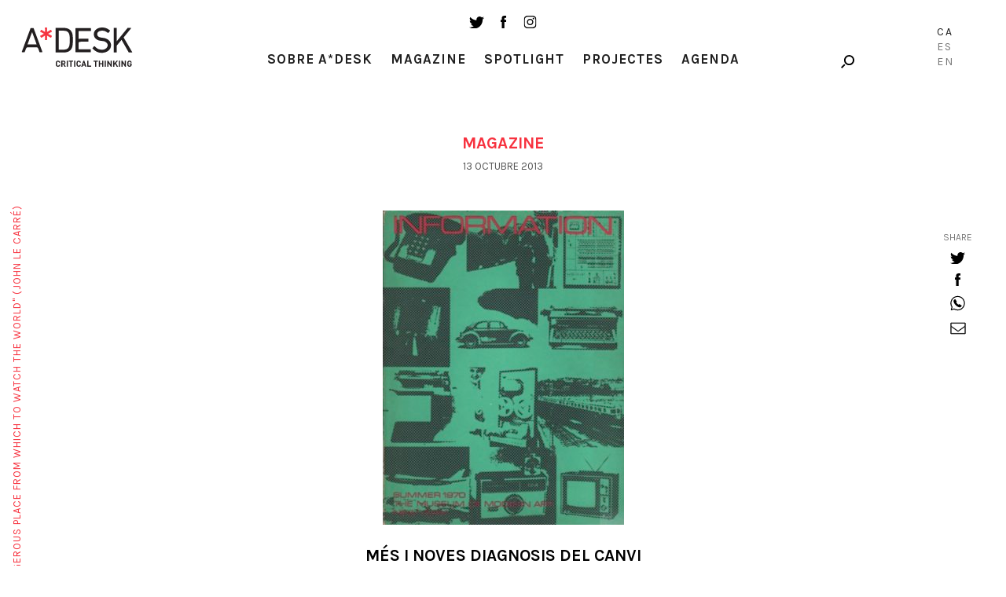

--- FILE ---
content_type: text/html; charset=UTF-8
request_url: https://a-desk.org/ca/magazine/mes-i-noves-diagnosis-del-canvi/
body_size: 10598
content:
<!DOCTYPE html>
<html lang="ca">
<head>
  
  <meta charset="UTF-8">
  <meta name="viewport" content="width=device-width, initial-scale=1, user-scalable=no">

  
  <meta name='robots' content='index, follow, max-image-preview:large, max-snippet:-1, max-video-preview:-1' />
<link rel="alternate" hreflang="es" href="https://a-desk.org/magazine/mas-y-nuevos-diagnosticos-del/" />
<link rel="alternate" hreflang="ca" href="https://a-desk.org/ca/magazine/mes-i-noves-diagnosis-del-canvi/" />
<link rel="alternate" hreflang="en" href="https://a-desk.org/en/magazine/mas-y-nuevos-diagnosticos-del/" />
<link rel="alternate" hreflang="x-default" href="https://a-desk.org/magazine/mas-y-nuevos-diagnosticos-del/" />

	<!-- This site is optimized with the Yoast SEO plugin v22.6 - https://yoast.com/wordpress/plugins/seo/ -->
	<title>Més i noves diagnosis del canvi &#8211; A*Desk</title>
	<link rel="canonical" href="https://a-desk.org/ca/magazine/mes-i-noves-diagnosis-del-canvi/" />
	<meta property="og:locale" content="ca_ES" />
	<meta property="og:type" content="article" />
	<meta property="og:title" content="Més i noves diagnosis del canvi &#8211; A*Desk" />
	<meta property="og:description" content="Quaranta anys després del sorprenent informe de Kynaston McShine, seguim muntant exhibicions grupals d&#8217;artistes joves per a diagnosticar la forma en què la tecnologia impacta sobre la producció artística. Ara..." />
	<meta property="og:url" content="https://a-desk.org/ca/magazine/mes-i-noves-diagnosis-del-canvi/" />
	<meta property="og:site_name" content="A*Desk" />
	<meta property="article:published_time" content="2013-10-13T02:00:00+00:00" />
	<meta property="og:image" content="https://a-desk.org/wp-content/uploads/2013/10/Info1970.jpg" />
	<meta property="og:image:width" content="670" />
	<meta property="og:image:height" content="874" />
	<meta property="og:image:type" content="image/jpeg" />
	<meta name="author" content="Claudio M Iglesias" />
	<meta name="twitter:card" content="summary_large_image" />
	<meta name="twitter:label1" content="Escrit per" />
	<meta name="twitter:data1" content="Claudio M Iglesias" />
	<meta name="twitter:label2" content="Written by" />
	<meta name="twitter:data2" content="Claudio M Iglesias" />
	<script type="application/ld+json" class="yoast-schema-graph">{"@context":"https://schema.org","@graph":[{"@type":"WebPage","@id":"https://a-desk.org/ca/magazine/mes-i-noves-diagnosis-del-canvi/","url":"https://a-desk.org/ca/magazine/mes-i-noves-diagnosis-del-canvi/","name":"Més i noves diagnosis del canvi &#8211; A*Desk","isPartOf":{"@id":"https://a-desk.org/#website"},"primaryImageOfPage":{"@id":"https://a-desk.org/ca/magazine/mes-i-noves-diagnosis-del-canvi/#primaryimage"},"image":{"@id":"https://a-desk.org/ca/magazine/mes-i-noves-diagnosis-del-canvi/#primaryimage"},"thumbnailUrl":"https://a-desk.org/wp-content/uploads/2013/10/Info1970.jpg","datePublished":"2013-10-13T02:00:00+00:00","dateModified":"2013-10-13T02:00:00+00:00","author":{"@id":"https://a-desk.org/#/schema/person/08e388c7b314f2d2be2fc3c81c63af02"},"breadcrumb":{"@id":"https://a-desk.org/ca/magazine/mes-i-noves-diagnosis-del-canvi/#breadcrumb"},"inLanguage":"ca","potentialAction":[{"@type":"ReadAction","target":["https://a-desk.org/ca/magazine/mes-i-noves-diagnosis-del-canvi/"]}]},{"@type":"ImageObject","inLanguage":"ca","@id":"https://a-desk.org/ca/magazine/mes-i-noves-diagnosis-del-canvi/#primaryimage","url":"https://a-desk.org/wp-content/uploads/2013/10/Info1970.jpg","contentUrl":"https://a-desk.org/wp-content/uploads/2013/10/Info1970.jpg","width":670,"height":874,"caption":"Info1970.jpg"},{"@type":"BreadcrumbList","@id":"https://a-desk.org/ca/magazine/mes-i-noves-diagnosis-del-canvi/#breadcrumb","itemListElement":[{"@type":"ListItem","position":1,"name":"Portada","item":"https://a-desk.org/ca/"},{"@type":"ListItem","position":2,"name":"Magazine","item":"https://a-desk.org/ca/magazine/"},{"@type":"ListItem","position":3,"name":"Més i noves diagnosis del canvi"}]},{"@type":"WebSite","@id":"https://a-desk.org/#website","url":"https://a-desk.org/","name":"A*Desk","description":"A*Desk Critical Thinking","potentialAction":[{"@type":"SearchAction","target":{"@type":"EntryPoint","urlTemplate":"https://a-desk.org/?s={search_term_string}"},"query-input":"required name=search_term_string"}],"inLanguage":"ca"},{"@type":"Person","@id":"https://a-desk.org/#/schema/person/08e388c7b314f2d2be2fc3c81c63af02","name":"Claudio M Iglesias","image":{"@type":"ImageObject","inLanguage":"ca","@id":"https://a-desk.org/#/schema/person/image/41616e70089c6e7a485787f1d4d6ac09","url":"https://secure.gravatar.com/avatar/24e239b83af4a68fbf49e5b0385373ef?s=96&d=mm&r=g","contentUrl":"https://secure.gravatar.com/avatar/24e239b83af4a68fbf49e5b0385373ef?s=96&d=mm&r=g","caption":"Claudio M Iglesias"},"url":"https://a-desk.org/ca/autor/claudio/"}]}</script>
	<!-- / Yoast SEO plugin. -->


<link rel='dns-prefetch' href='//fonts.googleapis.com' />
<link rel='stylesheet' id='mci-footnotes-jquery-tooltips-pagelayout-none-css' href='https://a-desk.org/wp-content/plugins/footnotes/css/footnotes-jqttbrpl0.min.css?ver=2.7.3' type='text/css' media='all' />
<link rel='stylesheet' id='wp-block-library-css' href='https://a-desk.org/wp-includes/css/dist/block-library/style.min.css?ver=6.3.7' type='text/css' media='all' />
<style id='co-authors-plus-coauthors-style-inline-css' type='text/css'>
.wp-block-co-authors-plus-coauthors.is-layout-flow [class*=wp-block-co-authors-plus]{display:inline}

</style>
<style id='co-authors-plus-avatar-style-inline-css' type='text/css'>
.wp-block-co-authors-plus-avatar :where(img){height:auto;max-width:100%;vertical-align:bottom}.wp-block-co-authors-plus-coauthors.is-layout-flow .wp-block-co-authors-plus-avatar :where(img){vertical-align:middle}.wp-block-co-authors-plus-avatar:is(.alignleft,.alignright){display:table}.wp-block-co-authors-plus-avatar.aligncenter{display:table;margin-inline:auto}

</style>
<style id='co-authors-plus-image-style-inline-css' type='text/css'>
.wp-block-co-authors-plus-image{margin-bottom:0}.wp-block-co-authors-plus-image :where(img){height:auto;max-width:100%;vertical-align:bottom}.wp-block-co-authors-plus-coauthors.is-layout-flow .wp-block-co-authors-plus-image :where(img){vertical-align:middle}.wp-block-co-authors-plus-image:is(.alignfull,.alignwide) :where(img){width:100%}.wp-block-co-authors-plus-image:is(.alignleft,.alignright){display:table}.wp-block-co-authors-plus-image.aligncenter{display:table;margin-inline:auto}

</style>
<style id='safe-svg-svg-icon-style-inline-css' type='text/css'>
.safe-svg-cover{text-align:center}.safe-svg-cover .safe-svg-inside{display:inline-block;max-width:100%}.safe-svg-cover svg{height:100%;max-height:100%;max-width:100%;width:100%}

</style>
<style id='classic-theme-styles-inline-css' type='text/css'>
/*! This file is auto-generated */
.wp-block-button__link{color:#fff;background-color:#32373c;border-radius:9999px;box-shadow:none;text-decoration:none;padding:calc(.667em + 2px) calc(1.333em + 2px);font-size:1.125em}.wp-block-file__button{background:#32373c;color:#fff;text-decoration:none}
</style>
<style id='global-styles-inline-css' type='text/css'>
body{--wp--preset--color--black: #000000;--wp--preset--color--cyan-bluish-gray: #abb8c3;--wp--preset--color--white: #ffffff;--wp--preset--color--pale-pink: #f78da7;--wp--preset--color--vivid-red: #cf2e2e;--wp--preset--color--luminous-vivid-orange: #ff6900;--wp--preset--color--luminous-vivid-amber: #fcb900;--wp--preset--color--light-green-cyan: #7bdcb5;--wp--preset--color--vivid-green-cyan: #00d084;--wp--preset--color--pale-cyan-blue: #8ed1fc;--wp--preset--color--vivid-cyan-blue: #0693e3;--wp--preset--color--vivid-purple: #9b51e0;--wp--preset--gradient--vivid-cyan-blue-to-vivid-purple: linear-gradient(135deg,rgba(6,147,227,1) 0%,rgb(155,81,224) 100%);--wp--preset--gradient--light-green-cyan-to-vivid-green-cyan: linear-gradient(135deg,rgb(122,220,180) 0%,rgb(0,208,130) 100%);--wp--preset--gradient--luminous-vivid-amber-to-luminous-vivid-orange: linear-gradient(135deg,rgba(252,185,0,1) 0%,rgba(255,105,0,1) 100%);--wp--preset--gradient--luminous-vivid-orange-to-vivid-red: linear-gradient(135deg,rgba(255,105,0,1) 0%,rgb(207,46,46) 100%);--wp--preset--gradient--very-light-gray-to-cyan-bluish-gray: linear-gradient(135deg,rgb(238,238,238) 0%,rgb(169,184,195) 100%);--wp--preset--gradient--cool-to-warm-spectrum: linear-gradient(135deg,rgb(74,234,220) 0%,rgb(151,120,209) 20%,rgb(207,42,186) 40%,rgb(238,44,130) 60%,rgb(251,105,98) 80%,rgb(254,248,76) 100%);--wp--preset--gradient--blush-light-purple: linear-gradient(135deg,rgb(255,206,236) 0%,rgb(152,150,240) 100%);--wp--preset--gradient--blush-bordeaux: linear-gradient(135deg,rgb(254,205,165) 0%,rgb(254,45,45) 50%,rgb(107,0,62) 100%);--wp--preset--gradient--luminous-dusk: linear-gradient(135deg,rgb(255,203,112) 0%,rgb(199,81,192) 50%,rgb(65,88,208) 100%);--wp--preset--gradient--pale-ocean: linear-gradient(135deg,rgb(255,245,203) 0%,rgb(182,227,212) 50%,rgb(51,167,181) 100%);--wp--preset--gradient--electric-grass: linear-gradient(135deg,rgb(202,248,128) 0%,rgb(113,206,126) 100%);--wp--preset--gradient--midnight: linear-gradient(135deg,rgb(2,3,129) 0%,rgb(40,116,252) 100%);--wp--preset--font-size--small: 13px;--wp--preset--font-size--medium: 20px;--wp--preset--font-size--large: 36px;--wp--preset--font-size--x-large: 42px;--wp--preset--spacing--20: 0.44rem;--wp--preset--spacing--30: 0.67rem;--wp--preset--spacing--40: 1rem;--wp--preset--spacing--50: 1.5rem;--wp--preset--spacing--60: 2.25rem;--wp--preset--spacing--70: 3.38rem;--wp--preset--spacing--80: 5.06rem;--wp--preset--shadow--natural: 6px 6px 9px rgba(0, 0, 0, 0.2);--wp--preset--shadow--deep: 12px 12px 50px rgba(0, 0, 0, 0.4);--wp--preset--shadow--sharp: 6px 6px 0px rgba(0, 0, 0, 0.2);--wp--preset--shadow--outlined: 6px 6px 0px -3px rgba(255, 255, 255, 1), 6px 6px rgba(0, 0, 0, 1);--wp--preset--shadow--crisp: 6px 6px 0px rgba(0, 0, 0, 1);}:where(.is-layout-flex){gap: 0.5em;}:where(.is-layout-grid){gap: 0.5em;}body .is-layout-flow > .alignleft{float: left;margin-inline-start: 0;margin-inline-end: 2em;}body .is-layout-flow > .alignright{float: right;margin-inline-start: 2em;margin-inline-end: 0;}body .is-layout-flow > .aligncenter{margin-left: auto !important;margin-right: auto !important;}body .is-layout-constrained > .alignleft{float: left;margin-inline-start: 0;margin-inline-end: 2em;}body .is-layout-constrained > .alignright{float: right;margin-inline-start: 2em;margin-inline-end: 0;}body .is-layout-constrained > .aligncenter{margin-left: auto !important;margin-right: auto !important;}body .is-layout-constrained > :where(:not(.alignleft):not(.alignright):not(.alignfull)){max-width: var(--wp--style--global--content-size);margin-left: auto !important;margin-right: auto !important;}body .is-layout-constrained > .alignwide{max-width: var(--wp--style--global--wide-size);}body .is-layout-flex{display: flex;}body .is-layout-flex{flex-wrap: wrap;align-items: center;}body .is-layout-flex > *{margin: 0;}body .is-layout-grid{display: grid;}body .is-layout-grid > *{margin: 0;}:where(.wp-block-columns.is-layout-flex){gap: 2em;}:where(.wp-block-columns.is-layout-grid){gap: 2em;}:where(.wp-block-post-template.is-layout-flex){gap: 1.25em;}:where(.wp-block-post-template.is-layout-grid){gap: 1.25em;}.has-black-color{color: var(--wp--preset--color--black) !important;}.has-cyan-bluish-gray-color{color: var(--wp--preset--color--cyan-bluish-gray) !important;}.has-white-color{color: var(--wp--preset--color--white) !important;}.has-pale-pink-color{color: var(--wp--preset--color--pale-pink) !important;}.has-vivid-red-color{color: var(--wp--preset--color--vivid-red) !important;}.has-luminous-vivid-orange-color{color: var(--wp--preset--color--luminous-vivid-orange) !important;}.has-luminous-vivid-amber-color{color: var(--wp--preset--color--luminous-vivid-amber) !important;}.has-light-green-cyan-color{color: var(--wp--preset--color--light-green-cyan) !important;}.has-vivid-green-cyan-color{color: var(--wp--preset--color--vivid-green-cyan) !important;}.has-pale-cyan-blue-color{color: var(--wp--preset--color--pale-cyan-blue) !important;}.has-vivid-cyan-blue-color{color: var(--wp--preset--color--vivid-cyan-blue) !important;}.has-vivid-purple-color{color: var(--wp--preset--color--vivid-purple) !important;}.has-black-background-color{background-color: var(--wp--preset--color--black) !important;}.has-cyan-bluish-gray-background-color{background-color: var(--wp--preset--color--cyan-bluish-gray) !important;}.has-white-background-color{background-color: var(--wp--preset--color--white) !important;}.has-pale-pink-background-color{background-color: var(--wp--preset--color--pale-pink) !important;}.has-vivid-red-background-color{background-color: var(--wp--preset--color--vivid-red) !important;}.has-luminous-vivid-orange-background-color{background-color: var(--wp--preset--color--luminous-vivid-orange) !important;}.has-luminous-vivid-amber-background-color{background-color: var(--wp--preset--color--luminous-vivid-amber) !important;}.has-light-green-cyan-background-color{background-color: var(--wp--preset--color--light-green-cyan) !important;}.has-vivid-green-cyan-background-color{background-color: var(--wp--preset--color--vivid-green-cyan) !important;}.has-pale-cyan-blue-background-color{background-color: var(--wp--preset--color--pale-cyan-blue) !important;}.has-vivid-cyan-blue-background-color{background-color: var(--wp--preset--color--vivid-cyan-blue) !important;}.has-vivid-purple-background-color{background-color: var(--wp--preset--color--vivid-purple) !important;}.has-black-border-color{border-color: var(--wp--preset--color--black) !important;}.has-cyan-bluish-gray-border-color{border-color: var(--wp--preset--color--cyan-bluish-gray) !important;}.has-white-border-color{border-color: var(--wp--preset--color--white) !important;}.has-pale-pink-border-color{border-color: var(--wp--preset--color--pale-pink) !important;}.has-vivid-red-border-color{border-color: var(--wp--preset--color--vivid-red) !important;}.has-luminous-vivid-orange-border-color{border-color: var(--wp--preset--color--luminous-vivid-orange) !important;}.has-luminous-vivid-amber-border-color{border-color: var(--wp--preset--color--luminous-vivid-amber) !important;}.has-light-green-cyan-border-color{border-color: var(--wp--preset--color--light-green-cyan) !important;}.has-vivid-green-cyan-border-color{border-color: var(--wp--preset--color--vivid-green-cyan) !important;}.has-pale-cyan-blue-border-color{border-color: var(--wp--preset--color--pale-cyan-blue) !important;}.has-vivid-cyan-blue-border-color{border-color: var(--wp--preset--color--vivid-cyan-blue) !important;}.has-vivid-purple-border-color{border-color: var(--wp--preset--color--vivid-purple) !important;}.has-vivid-cyan-blue-to-vivid-purple-gradient-background{background: var(--wp--preset--gradient--vivid-cyan-blue-to-vivid-purple) !important;}.has-light-green-cyan-to-vivid-green-cyan-gradient-background{background: var(--wp--preset--gradient--light-green-cyan-to-vivid-green-cyan) !important;}.has-luminous-vivid-amber-to-luminous-vivid-orange-gradient-background{background: var(--wp--preset--gradient--luminous-vivid-amber-to-luminous-vivid-orange) !important;}.has-luminous-vivid-orange-to-vivid-red-gradient-background{background: var(--wp--preset--gradient--luminous-vivid-orange-to-vivid-red) !important;}.has-very-light-gray-to-cyan-bluish-gray-gradient-background{background: var(--wp--preset--gradient--very-light-gray-to-cyan-bluish-gray) !important;}.has-cool-to-warm-spectrum-gradient-background{background: var(--wp--preset--gradient--cool-to-warm-spectrum) !important;}.has-blush-light-purple-gradient-background{background: var(--wp--preset--gradient--blush-light-purple) !important;}.has-blush-bordeaux-gradient-background{background: var(--wp--preset--gradient--blush-bordeaux) !important;}.has-luminous-dusk-gradient-background{background: var(--wp--preset--gradient--luminous-dusk) !important;}.has-pale-ocean-gradient-background{background: var(--wp--preset--gradient--pale-ocean) !important;}.has-electric-grass-gradient-background{background: var(--wp--preset--gradient--electric-grass) !important;}.has-midnight-gradient-background{background: var(--wp--preset--gradient--midnight) !important;}.has-small-font-size{font-size: var(--wp--preset--font-size--small) !important;}.has-medium-font-size{font-size: var(--wp--preset--font-size--medium) !important;}.has-large-font-size{font-size: var(--wp--preset--font-size--large) !important;}.has-x-large-font-size{font-size: var(--wp--preset--font-size--x-large) !important;}
.wp-block-navigation a:where(:not(.wp-element-button)){color: inherit;}
:where(.wp-block-post-template.is-layout-flex){gap: 1.25em;}:where(.wp-block-post-template.is-layout-grid){gap: 1.25em;}
:where(.wp-block-columns.is-layout-flex){gap: 2em;}:where(.wp-block-columns.is-layout-grid){gap: 2em;}
.wp-block-pullquote{font-size: 1.5em;line-height: 1.6;}
</style>
<link rel='stylesheet' id='bootstrap-css-css' href='https://a-desk.org/wp-content/themes/Adesk/css/bootstrap.min.css' type='text/css' media='all' />
<link rel='stylesheet' id='slick-css-css' href='https://a-desk.org/wp-content/themes/Adesk/css/slick.css' type='text/css' media='all' />
<link rel='stylesheet' id='wpb-google-fonts-css' href='https://fonts.googleapis.com/css?family=Karla%3A400%2C700%7CLora%3A400%2C400i%2C700%2C700i&#038;ver=6.3.7' type='text/css' media='all' />
<link rel='stylesheet' id='llos-css' href='https://a-desk.org/wp-content/themes/Adesk/style.css?ver=1.39' type='text/css' media='all' />
<!--n2css--><!--n2js--><script type='text/javascript' src='https://a-desk.org/wp-includes/js/jquery/jquery.min.js?ver=3.7.0' id='jquery-core-js'></script>
<script type='text/javascript' src='https://a-desk.org/wp-includes/js/jquery/jquery-migrate.min.js?ver=3.4.1' id='jquery-migrate-js'></script>
<script type='text/javascript' src='https://a-desk.org/wp-content/plugins/footnotes/js/jquery.tools.min.js?ver=1.2.7.redacted.2' id='mci-footnotes-jquery-tools-js'></script>
<link rel="https://api.w.org/" href="https://a-desk.org/ca/wp-json/" /><link rel="alternate" type="application/json" href="https://a-desk.org/ca/wp-json/wp/v2/posts/8267" /><link rel="alternate" type="application/json+oembed" href="https://a-desk.org/ca/wp-json/oembed/1.0/embed?url=https%3A%2F%2Fa-desk.org%2Fca%2Fmagazine%2Fmes-i-noves-diagnosis-del-canvi%2F" />
<link rel="alternate" type="text/xml+oembed" href="https://a-desk.org/ca/wp-json/oembed/1.0/embed?url=https%3A%2F%2Fa-desk.org%2Fca%2Fmagazine%2Fmes-i-noves-diagnosis-del-canvi%2F&#038;format=xml" />
<meta name="generator" content="WPML ver:4.8.4 stt:8,1,2;" />

<!-- This site is using AdRotate v5.15.4 to display their advertisements - https://ajdg.solutions/ -->
<!-- AdRotate CSS -->
<style type="text/css" media="screen">
	.g { margin:0px; padding:0px; overflow:hidden; line-height:1; zoom:1; }
	.g img { height:auto; }
	.g-col { position:relative; float:left; }
	.g-col:first-child { margin-left: 0; }
	.g-col:last-child { margin-right: 0; }
	.g-1 { min-width:0px; max-width:125px; }
	.b-1 { margin:0px; }
	.g-2 { width:auto; }
	.b-2 { margin:0px; }
	.g-3 { width:auto; }
	.b-3 { margin:0px; }
	.g-4 { width:auto; }
	.b-4 { margin:0px; }
	@media only screen and (max-width: 480px) {
		.g-col, .g-dyn, .g-single { width:100%; margin-left:0; margin-right:0; }
	}
</style>
<!-- /AdRotate CSS -->

<meta name="tec-api-version" content="v1"><meta name="tec-api-origin" content="https://a-desk.org/ca/"><link rel="alternate" href="https://a-desk.org/ca/wp-json/tribe/events/v1/" />    <link rel="shortcut icon" href="https://a-desk.org/wp-content/themes/Adesk/img/favicon.ico"/>
    <link rel="apple-touch-icon" href="https://a-desk.org/wp-content/themes/Adesk/img/favicon-retina.png">
    <link rel="icon" href="https://a-desk.org/wp-content/uploads/2023/09/cropped-adesk-32x32.png" sizes="32x32" />
<link rel="icon" href="https://a-desk.org/wp-content/uploads/2023/09/cropped-adesk-192x192.png" sizes="192x192" />
<link rel="apple-touch-icon" href="https://a-desk.org/wp-content/uploads/2023/09/cropped-adesk-180x180.png" />
<meta name="msapplication-TileImage" content="https://a-desk.org/wp-content/uploads/2023/09/cropped-adesk-270x270.png" />
		<style type="text/css" id="wp-custom-css">
			.visually-hidden {
	display: none;
}		</style>
		
<style type="text/css" media="all">
.footnotes_reference_container {margin-top: 24px !important; margin-bottom: 0px !important;}
.footnote_container_prepare > p {border-bottom: 1px solid #aaaaaa !important;}
.footnote_tooltip { font-size: 13px !important; color: #000000 !important; background-color: #ffffff !important; border-width: 1px !important; border-style: solid !important; border-color: #cccc99 !important; -webkit-box-shadow: 2px 2px 11px #666666; -moz-box-shadow: 2px 2px 11px #666666; box-shadow: 2px 2px 11px #666666; max-width: 450px !important;}

.footnote_plugin_tooltip_text { letter-spacing: 1px; }
</style>

  <!-- Google tag (gtag.js) -->
  <script async src="https://www.googletagmanager.com/gtag/js?id=G-M6JDZKRWZQ"></script>
  <script>
    window.dataLayer = window.dataLayer || [];
    function gtag(){dataLayer.push(arguments);}
    gtag('js', new Date());
    gtag('config', 'G-M6JDZKRWZQ');
  </script>
</head>

<body class="post-template-default single single-post postid-8267 single-format-standard tribe-no-js lang-ca">



<!-- /drop-block -->
	<div class="apoya-block" id="apoya-form">
			<a href="#" class="close">close</a>
		<div class="container-fluid">
				<div class="row clearfix">
						<div class="col-md-3 col-md-push-1 col-sm-3 cat">
						<span class="gif-gato"></span>
						<div class="button">
						<a class="btn-default" target="_blank" href="https://www.paypal.com/cgi-bin/webscr?cmd=_s-xclick&hosted_button_id=GU3G7VFESZ3X4">Suport a A*Desk</a>
						</div>
						</div>
																		<div class="col-md-7 col-md-push-1 col-sm-8 text">
						<p>A A*DESK portem des del 2002 oferint continguts en crítica i art contemporani. A*DESK s’ha consolidat gràcies a tots els que heu cregut en el projecte; tots els que ens heu seguit, llegit, discutit, participat i col·laborat.</p>
<p>A A*DESK hi col·laboren i han col·laborat moltes persones, amb esforç i coneixement, creient en el projecte per fer-lo créixer internacionalment. També des d’A*DESK hem generat treball per quasi un centenar de professionals de la cultura, des de petites col·laboracions en crítiques o classes fins a col·laboracions més perllongades i intenses.</p>
<p>A A*DESK creiem en la necessitat d’un accés lliure i universal a la cultura i al coneixement. I volem seguir sent independents i obrir-nos a més idees i opinions. Si també creus en A*DESK, seguim necessitant-te per a poder seguir endavant. Ara pots participar del projecte i recolzar-lo.</p>
						</div>
										</div>
		</div>
	</div>

<div id="wrapper">

<header id="header">
	<div class="container down">
			<div class="the-logo">
				<div class="the-logo-table-cell">
				<div class="logo"><a href="https://a-desk.org/ca/">A-desk</a></div>
				</div>
			</div>
			<div class="visible-sm">
				<ul class="social-list">
					<li><a target="_blank" href="https://twitter.com/a_desk" class="ico ico-tw"></a></li>
					<li><a target="_blank" href="https://www.facebook.com/a-desk-163826645518/" class="ico ico-fb"></a></li>
					<li><a target="_blank" href="https://www.instagram.com/a_desk_criticalthinking/" class="ico ico-instagram"></a></li>
				</ul>
			</div>
			<div class="news-lang hidden-xs">

				<div class="holder clearfix">

					<!--<a href="#" class="link drop-opener" data-id="newsletter-form">Newsletter</a>-->
					<div class="search-form">
						<a href="#" class="ico-search drop-opener" data-id="search-form"></a>

					</div>
				</div>

											<ul class="lang-list">
															<li class="lang-Ca active">
									<a href="https://a-desk.org/ca/magazine/mes-i-noves-diagnosis-del-canvi/">Ca</a>
								</li>
																						<li class="lang-Es">
									<a href="https://a-desk.org/magazine/mas-y-nuevos-diagnosticos-del/">Es</a>
								</li>
															<li class="lang-En">
									<a href="https://a-desk.org/en/magazine/mas-y-nuevos-diagnosticos-del/">En</a>
								</li>
														</ul>
					

			</div>
			<div class="the-menu">
				<ul class="social-list hidden-sm hidden-xs">
					<li><a target="_blank" href="https://twitter.com/a_desk" class="ico ico-tw"></a></li>
					<li><a target="_blank" href="https://www.facebook.com/a-desk-163826645518/" class="ico ico-fb"></a></li>
					<li><a target="_blank" href="https://www.instagram.com/a_desk_criticalthinking/" class="ico ico-instagram"></a></li>
				</ul>
				<nav id="main-nav">
				<div class="menu-main-catalan-container"><ul id="menu-main-catalan" class="menu"><li id="menu-item-20702" class="parent menu-item menu-item-type-custom menu-item-object-custom menu-item-has-children menu-item-20702"><a href="#">Sobre A*Desk</a>
<ul class="sub-menu">
	<li id="menu-item-20703" class="menu-item menu-item-type-post_type menu-item-object-page menu-item-20703"><a href="https://a-desk.org/ca/autores/">Autors/es</a></li>
	<li id="menu-item-20704" class="menu-item menu-item-type-post_type menu-item-object-page menu-item-20704"><a href="https://a-desk.org/ca/nosaltres/">Nosaltres</a></li>
	<li id="menu-item-29697" class="menu-item menu-item-type-custom menu-item-object-custom menu-item-29697"><a href="#" class=" drop-opener" data-id="contact-form">Contacte</a></li>
</ul>
</li>
<li id="menu-item-20706" class="menu-item menu-item-type-post_type menu-item-object-page current_page_parent menu-item-20706"><a href="https://a-desk.org/ca/magazine/">Magazine</a></li>
<li id="menu-item-20715" class="menu-item menu-item-type-post_type_archive menu-item-object-spotlight menu-item-20715"><a href="https://a-desk.org/ca/spotlight/">Spotlight</a></li>
<li id="menu-item-20705" class="menu-item menu-item-type-post_type menu-item-object-page menu-item-20705"><a href="https://a-desk.org/ca/projectes-i-formacio/">Projectes</a></li>
<li id="menu-item-58387" class="menu-item menu-item-type-custom menu-item-object-custom menu-item-58387"><a href="https://a-desk.org/ca/agenda/mes/">Agenda</a></li>
</ul></div>

					<div class="visible-xs">
						<!--<div class="text-center">
							<a href="#" class="link drop-opener" data-id="newsletter-form">Newsletter</a>
						</div>-->
						<a href="#" class="btn-search drop-opener" data-id="search-form">Cercar</a>
						<ul class="social-list">
							<li><a target="_blank" href="https://www.facebook.com/a-desk-163826645518/" class="ico ico-tw"></a></li>
							<li><a target="_blank" href="https://twitter.com/a_desk" class="ico ico-fb"></a></li>
							<li><a target="_blank" href="https://www.instagram.com/a_desk_criticalthinking/" class="ico ico-instagram"></a></li>
						</ul>
						<blockquote class="quote-text">
							<span>"A desk is a dangerous place from which to watch the world" (John Le Carré)</span>
						</blockquote>

						
														<ul class="lang-list">
															<li class="lang-Català active">
									<a href="https://a-desk.org/ca/magazine/mes-i-noves-diagnosis-del-canvi/">Ca</a>
								</li>
																						<li class="lang-Español">
									<a href="https://a-desk.org/magazine/mas-y-nuevos-diagnosticos-del/">Es</a>
								</li>
															<li class="lang-English">
									<a href="https://a-desk.org/en/magazine/mas-y-nuevos-diagnosticos-del/">En</a>
								</li>
														</ul>
													
					</div>
				</nav>

			</div>
	</div>
</header>


<div class="content-area">
<h1 class="visually-hidden">Més i noves diagnosis del canvi</h1>
			<div class="container">
				<h3 class="red-title">Magazine</h3>
								
				<span class="date">13 octubre 2013</span>
				</br>
								<figure class="info-post">
					<div class="img"><img src="https://a-desk.org/wp-content/uploads/2013/10/Info1970-307x400.jpg" class="img-responsive attachment-large size-large wp-post-image" alt="Info1970.jpg" decoding="async" fetchpriority="high" srcset="https://a-desk.org/wp-content/uploads/2013/10/Info1970-307x400.jpg 307w, https://a-desk.org/wp-content/uploads/2013/10/Info1970.jpg 670w" sizes="(max-width: 307px) 100vw, 307px" /></div>
					<figcaption>
						<h1 style="color:black">Més i noves diagnosis del canvi</h1>
																		<p class="name"><a href="https://a-desk.org/ca/autor/claudio/" title="Posts by Claudio M Iglesias" class="author url fn" rel="author">Claudio M Iglesias</a></p>
											</figcaption>
				</figure>
				<div class="text-holder">
					<p><br />
Quaranta anys després del sorprenent <a href=" http://upload.wikimedia.org/wikipedia/en/d/da/Info1970.jpg">informe</a> de Kynaston McShine, seguim muntant exhibicions grupals d&#8217;artistes joves per a diagnosticar <a href=" http://rhizome.org/editorial/2013/sep/27/fridericianum-turns-digital-native/">la forma en què la tecnologia impacta sobre la producció artística</a>. Ara és al <a href=" http://www.fridericianum.org">Friedericianum</a>, amb unes bones dues dotzenes d&#8217;artistes joves i a pocs metres dels arbres de Beuys i al Km vertical soterrat de Walter de Maria, que hi són, silenciosament , des de molt abans. Si fins i tot Rhizome recomana pujar, per anar a veure la mostra, a un dels trens de Deutsche Bahn, aquesta empresa tan del segle XX.</p>
				</div>

				
				
				
				<!-- SHARE -->
				<div class="social-list fixed">
<ul class="the-list">
	<li class="text-info"><a href="#">share</a></li>
	<li>
		<a target="_blank" href="https://twitter.com/intent/tweet?url=https://a-desk.org/ca/magazine/mes-i-noves-diagnosis-del-canvi/&text=Més i noves diagnosis del canvi&via=a_desk" onclick="javascript:window.open(this.href,'', 'menubar=no,toolbar=no,resizable=yes,scrollbars=yes,height=600,width=600');return false;" class="ico ico-tw"></a>
	</li>
	<li>
		<a target="_blank" href="http://www.facebook.com/share.php?u=https://a-desk.org/ca/magazine/mes-i-noves-diagnosis-del-canvi/" onclick="javascript:window.open(this.href,'', 'menubar=no,toolbar=no,resizable=yes,scrollbars=yes,height=600,width=600');return false;" class="ico ico-fb"></a>
	</li>
	<li>
		<a target="_blank" href="https://api.whatsapp.com/send?text=Més i noves diagnosis del canvi – https://a-desk.org/ca/magazine/mes-i-noves-diagnosis-del-canvi/" class="ico ico-whatsapp"></a>
		<!--<a target="_blank" href="https://api.whatsapp.com/send?text=M%C3%A9s%20i%20noves%20diagnosis%20del%20canvi%20%E2%80%93%20https%3A%2F%2Fa-desk.org%2Fca%2Fmagazine%2Fmes-i-noves-diagnosis-del-canvi%2F" class="ico ico-whatsapp"></a>-->
	</li>
	<li>
		<a href="mailto:?subject=Més i noves diagnosis del canvi (A*DESK)&amp;body=https://a-desk.org/ca/magazine/mes-i-noves-diagnosis-del-canvi/" class="ico ico-mail"></a>
	</li>
</ul>
</div>

			</div>

			<!-- AUTHOR related posts -->
			<!-- AUTHOR card -->
				
<!--Author-->
<div class="info-block ele-bottom firma-autor">
	<div class="container">
				<figure>
			<div class="img"><img src="https://a-desk.org/wp-content/uploads/2017/08/lg_1194Screen-Shot-2016-01-20-at-19.51.52.png" alt="" />
			</div>
			<figcaption>
				<p>Claudio Iglesias és un crític de Buenos Aires, Argentina. Els seus darrers llibres publicats són Corazón y realidad (Consonni, Bilbao, 2018) i Genios pobres (Mansalva, Buenos Aires, 2018).</p>

				<!--link to all-->
				<div class="todas" style="margin-top: 20px">
					<a href="https://a-desk.org/ca/autor/claudio/">+ Veure totes les publicacions de l'autor/a</a>
				</div>
			</figcaption>
		</figure>
	</div>

</div>
<!--author-->
	
	</div>
</div><!--publication block-->

			<!-- Pub -->
			
			<div class="spacer ele-bottom"></div>
			<!-- NAV -->
			
						<a class="ico-plus ele-bottom" title="Previous post: 10.000 imatges prêt à porter (Abelló i el temps)" href="https://a-desk.org/ca/magazine/10-000-imatges-pret-a-porter/"></a>
			


		</div>



<div id="prefooter">
		<div class="container">
			<div class="row">

			<div class="col-md-8 col-sm-12 clearfix">
				<p class="mini">Media Partners:</p>
				<ul class="logo-list">

				
					<li>

												<a target="_blank" href="https://ctxt.es/">						<img src="https://a-desk.org/wp-content/uploads/2021/03/LOGOCTXT-1.png" alt="" />
						</a>						
					</li>
				
					<li>

												<a target="_blank" href="https://dart-festival.com">						<img src="https://a-desk.org/wp-content/uploads/2021/05/Logo-Dart-Negro.jpg" alt="" />
						</a>						
					</li>
				
					<li>

												<a target="_blank" href="https://www.graf.cat">						<img src="https://a-desk.org/wp-content/uploads/2021/05/graf-.png" alt="" />
						</a>						
					</li>
				
					<li>

												<a target="_blank" href="https://mirafestival.com/">						<img src="https://a-desk.org/wp-content/uploads/2024/12/3.MIRA_LOGO_BLACK-e1734429110190.png" alt="" />
						</a>						
					</li>
				
					<li>

												<a target="_blank" href="https://www.bonart.cat">						<img src="https://a-desk.org/wp-content/uploads/2021/05/logo-bonart-bo.jpg" alt="" />
						</a>						
					</li>
				
					<li>

												<a target="_blank" href="https://artsoftheworkingclass.org/">						<img src="https://a-desk.org/wp-content/uploads/2025/01/AWC-logo-blanco.png" alt="" />
						</a>						
					</li>
				
					<li>

												<a target="_blank" href="https://www.adngaleria.com/es/adnblog/">						<img src="https://a-desk.org/wp-content/uploads/2021/03/ADN-Blog_Logo.png" alt="" />
						</a>						
					</li>
				
					<li>

												<a target="_blank" href="https://www.videoart-at-midnight.de/">						<img src="https://a-desk.org/wp-content/uploads/2021/03/VAM-LOGO_square_black_RGB.jpg" alt="" />
						</a>						
					</li>
				
				</ul>
			</div>

			<div class="col-md-4 col-sm-12 newsletter-form clearfix" id="footer-form">

			<p class="mini">Newsletter:</p>

			<form action="" method="post" id="mc-embedded-subscribe-form" name="popup-subscribe-form" class="validate" autocomplete="off" novalidate="">
				<div class="newsletter">
					<div class="email-input">
						<input type="email" name="EMAIL" id="mce-EMAIL" class="email form-control required subscribe-input" placeholder="email" required>
						<input name="SUBSCRIBE" class="submit button arrow" disabled type="submit" value="Ok!">
					</div>
					<div class="checkboxes">
						<input class="notifications-gdpr-acceptance" type="checkbox" id="gdpr" />
						<label class="notifications-gdpr-acceptance check-text" for="gdpr">
						Accepto la política de privacitat i rebre els vostres mails.						</label>
					</div>
					<div class="bottom_section">
						<div class="response-bottom">
							<div class="message"></div>
						</div>
					</div>
				</div>
			</form>

			</div>
		</div>
	</div>

	</div>

	<!-- Footer -->
	<footer id="footer" class="ele-bottom">
			<div class="container">
				<div class="row">

				
					<div class="col-md-8 col-sm-12 clearfix">
						<p class="mini">Amb el suport de:</p>

						<ul class="logo-list">

						
							<li>

																<a target="_blank" href="https://creativecommons.org/">								<img src="https://a-desk.org/wp-content/uploads/2017/06/by-nc-nd.svg" alt="" />
								</a>								
							</li>
						
							<li>

																<a target="_blank" href="http://ajuntament.barcelona.cat/es/">								<img src="https://a-desk.org/wp-content/uploads/2026/01/AJBCN_Sign_Com_Negre_Transparent-1.svg" alt="" />
								</a>								
							</li>
						
							<li>

																<a target="_blank" href="http://cultura.gencat.cat/ca/inici/">								<img src="https://a-desk.org/wp-content/uploads/2017/06/cultura-generalitat.svg" alt="" />
								</a>								
							</li>
						
							<li>

																<a target="_blank" href="https://www.llull.cat/">								<img src="https://a-desk.org/wp-content/uploads/2020/12/Logo-IRL.svg" alt="" />
								</a>								
							</li>
						
							<li>

																<a target="_blank" href="https://www.accioncultural.es/">								<img src="https://a-desk.org/wp-content/uploads/2021/07/ACE_V.svg" alt="" />
								</a>								
							</li>
						
							<li class="issn">ISSN 2564-8330</li>
						</ul>
					</div>

					<div class="col-md-4 col-sm-12 text-right">
						
						<a href="mailto:contact@a-desk.org" class="footer-link visible-xs">contact@a-desk.org</a>
						<ul class="social-list">
							<li><a target="_blank" href="https://www.facebook.com/a-desk-163826645518/" class="ico ico-fb"></a></li>
							<li><a target="_blank" href="https://twitter.com/a_desk" class="ico ico-tw"></a></li>
							<li><a target="_blank" href="https://www.instagram.com/a_desk_criticalthinking/" class="ico ico-instagram"></a></li>
						</ul>
						
						<a href="mailto:contact@a-desk.org" class="footer-link hidden-xs">contact@a-desk.org</a>
						<div class="footer-link credit">
						<span class="credits toggle">credits</span>
						<span class="credits open">design: <a target="_blank" href="http://www.p--h.net/">PH STUDIO</a> | code: <a target="_blank" href="https://llos.co/">LLOS&</a>
						</span>
						</div>
					</div>

				</div>

			</div>
	</footer>

	</div><!-- /wrapper -->

	<div class="drop-block" id="search-form">
			<div class="container-fluid">
				<a href="#" class="close">close</a>
			</div>
			<div class="holder">
				<div class="cell">
					<div class="newsletter-form">
						<h2>Cercar</h2>
						<p class="descr">Per buscar una coincidència exacta, escriu la paraula o frase que vulguis entre cometes.</p>
						<form autocomplete="off" role="search" method="get" action="https://a-desk.org/ca/">
						<input type="text" name="s" id="s" class="form-control search" placeholder="Escriu per buscar" value="" name="s" title="Buscar:" />
						<input type="submit" class="search-submit" value="">
						</form>

					</div>


				</div>
			</div>
	</div>


	<!--
	<div id="search">
		<span class="close"></span>
		<div class="searcher v-middle">
				</div>
	</div>-->


	<!-- popup form -->
	<div class="drop-block drop-open" id="popup-form">
		<div class="holder">
			<div class="container-fluid">
				<a href="#" class="close">close</a>
			</div>
			<div class="cell">
				<div class="newsletter-form">
					<h2>Newsletter</h2>
					<p class="descr">A*DESK és els seus lectors i col·laboradors, és plataforma i és comunitat. <mark>Subscriu-te per rebre la nostra newsletter!</mark></p>
					<div class="clearfix">
						<form action="" method="post" id="mc-embedded-subscribe-form_popup" name="popup-subscribe-form" class="validate" autocomplete="off" novalidate="">
							<div class="newsletter">
								<div class="email-input">
									<input type="email" name="EMAIL" id="mce-EMAIL_popup" class="email form-control required subscribe-input" placeholder="email" required>
									<input name="SUBSCRIBE" class="submit button arrow" disabled type="submit" value="Ok!">
								</div>
								<div class="checkboxes">
									<input class="notifications-gdpr-acceptance_popup" type="checkbox" id="gdpr-pop" />
									<label class="notifications-gdpr-acceptance check-text" for="gdpr-pop">
									Accepto la política de privacitat i rebre els vostres mails.									</label>
								</div>
								<!---->
								<div class="bottom_section">
									<div class="response-bottom">
										<div class="message"></div>
									</div>
								</div>
								<!--<div class="message mail-response"><label class="response" for="mce-EMAIL_popup"></label></div>-->
							</div>
						</form>
					</div>
				</div>
			</div>
		</div>
	</div>

	<!-- /drop-block -->
	<div class="drop-block" id="contact-form">
		<div class="container-fluid">
			<a href="#" class="close">close</a>
		</div>
		<div class="holder">
			<div class="cell">
				<div class="newsletter-form">
					<h2>Contacte</h2>
					<p class="descr">Volem els teus comentaris, la teva informació, les teves opinions, la teva col·laboració...</p>
					<div class="clearfix">
						<a href="mailto:contact@a-desk.org">contact@a-desk.org</a>
					</div>
				</div>
			</div>
		</div>
	</div>

	<blockquote class="text-citation">
		<span>"A desk is a dangerous place from which to watch the world" (John Le Carré)</span>
	</blockquote>

			<script>
		( function ( body ) {
			'use strict';
			body.className = body.className.replace( /\btribe-no-js\b/, 'tribe-js' );
		} )( document.body );
		</script>
		<script> /* <![CDATA[ */var tribe_l10n_datatables = {"aria":{"sort_ascending":": activate to sort column ascending","sort_descending":": activate to sort column descending"},"length_menu":"Show _MENU_ entries","empty_table":"No data available in table","info":"Showing _START_ to _END_ of _TOTAL_ entries","info_empty":"Showing 0 to 0 of 0 entries","info_filtered":"(filtered from _MAX_ total entries)","zero_records":"No matching records found","search":"Search:","all_selected_text":"All items on this page were selected. ","select_all_link":"Select all pages","clear_selection":"Clear Selection.","pagination":{"all":"All","next":"Next","previous":"Previous"},"select":{"rows":{"0":"","_":": Selected %d rows","1":": Selected 1 row"}},"datepicker":{"dayNames":["Diumenge","Dilluns","Dimarts","Dimecres","Dijous","Divendres","Dissabte"],"dayNamesShort":["Dg","Dl","Dt","Dc","Dj","Dv","Ds"],"dayNamesMin":["Dg","Dl","Dt","Dc","Dj","Dv","Ds"],"monthNames":["gener","febrer","mar\u00e7","abril","maig","juny","juliol","agost","setembre","octubre","novembre","desembre"],"monthNamesShort":["gener","febrer","mar\u00e7","abril","maig","juny","juliol","agost","setembre","octubre","novembre","desembre"],"monthNamesMin":["gen.","febr.","mar\u00e7","abr.","maig","juny","jul.","ag.","set.","oct.","nov.","des."],"nextText":"Next","prevText":"Prev","currentText":"Today","closeText":"Done","today":"Today","clear":"Clear"}};/* ]]> */ </script><script type='text/javascript' src='https://a-desk.org/wp-includes/js/jquery/ui/core.min.js?ver=1.13.2' id='jquery-ui-core-js'></script>
<script type='text/javascript' src='https://a-desk.org/wp-includes/js/jquery/ui/tooltip.min.js?ver=1.13.2' id='jquery-ui-tooltip-js'></script>
<script type='text/javascript' id='adrotate-clicker-js-extra'>
/* <![CDATA[ */
var click_object = {"ajax_url":"https:\/\/a-desk.org\/wp-admin\/admin-ajax.php"};
/* ]]> */
</script>
<script type='text/javascript' src='https://a-desk.org/wp-content/plugins/adrotate/library/jquery.clicker.js' id='adrotate-clicker-js'></script>
<script type='text/javascript' src='https://a-desk.org/wp-content/themes/Adesk/js/modernizr-2.6.2-respond-1.1.0.min.js' id='modernizr-js'></script>
<!--[if lt IE 9]><script type='text/javascript' src='https://a-desk.org/wp-content/themes/Adesk/js/html5shiv.min.js' id='html5shiv-js'></script>
<![endif]--><script type='text/javascript' src='https://a-desk.org/wp-content/themes/Adesk/js/bootstrap.min.js' id='bootstrap-js-js'></script>
<script type='text/javascript' src='https://a-desk.org/wp-content/themes/Adesk/js/slick.min.js' id='slick-js-js'></script>
<script type='text/javascript' src='https://a-desk.org/wp-content/themes/Adesk/js/blend-mode.js' id='blendmode-js-js'></script>
<script type='text/javascript' src='https://a-desk.org/wp-content/themes/Adesk/js/jquery.infinitescroll.min.js' id='infinite-scroll-js'></script>
<script type='text/javascript' src='https://a-desk.org/wp-content/themes/Adesk/js/jquery.fitvids.js' id='fitvids-js-js'></script>
<script type='text/javascript' src='https://a-desk.org/wp-content/themes/Adesk/js/jquery.matchHeight.js' id='matchHeight-js-js'></script>
<script type='text/javascript' src='https://a-desk.org/wp-content/themes/Adesk/js/js.cookie.js' id='cookie-js-js'></script>
<script type='text/javascript' id='main-js-js-extra'>
/* <![CDATA[ */
var adesk_strings = {"ajax_url":"https:\/\/a-desk.org\/wp-admin\/admin-ajax.php","wrong_email":"Est\u00e0s segur que el mail \u00e9s correcte?"};
/* ]]> */
</script>
<script type='text/javascript' src='https://a-desk.org/wp-content/themes/Adesk/js/main.js?ver=1.39' id='main-js-js'></script>
</body>
</html>


--- FILE ---
content_type: text/css; charset=utf-8
request_url: https://a-desk.org/wp-content/themes/Adesk/style.css?ver=1.39
body_size: 16058
content:
/*
	Theme Name: A*Desk
	Theme URI: http://www.a-desk.org/
	Description: A*Desk template
	Version: 1.39
	Author: LLOS&
	Author URI: http://llos.co
	Text Domain: llos
	Domain Path: /lang
*/


/*	Typography
	---------- */

	@font-face {
		font-family: 'TrimPoster';
		src: url('fonts/2D8D88_0_0.eot');
		src: url('fonts/2D8D88_0_0.eot?#iefix') format('embedded-opentype'),
			 url('fonts/2D8D88_0_0.woff2') format('woff2'),
			 url('fonts/2D8D88_0_0.woff') format('woff'),
			 url('fonts/2D8D88_0_0.ttf') format('truetype');
	}


/*	Misc
	---- */

body{ margin: 0; padding: 0; width: 100%; height: 100%; background: #ffffff; color: #1f1f1f; font: 18px/29px 'Karla', Arial, Helvetica, sans-serif; -webkit-font-smoothing: antialiased; -webkit-text-size-adjust: 100%; -ms-text-size-adjust: 100%; -moz-osx-font-smoothing: grayscale; }

a{ color: #000; text-decoration: none; transition: all .3s ease-in-out; -webkit-transition: all .3s ease-in-out; -moz-transition: all .3s ease-in-out; -o-transition: all .3s ease-in-out;}
a:hover, a:focus{ color: #f7323f; text-decoration: none; outline:none;}
input[type="text"], input[type="email"], input[type="number"], textarea { -webkit-appearance: none; border-radius: 0; }

.single .content-area .text-holder a {
    text-decoration: underline;
}

input, textarea {  -webkit-font-smoothing: antialiased; border-radius: 0; -webkit-border-radius: 0; }
textarea { resize: none; }
input:focus{ outline: none}
input:focus::-webkit-input-placeholder { color:transparent; }
input:focus:-moz-placeholder { color:transparent; }
input:focus::-moz-placeholder { color:transparent; }
input:focus:-ms-input-placeholder { color:transparent; }
textarea:focus{ outline: none}
textarea:focus::-webkit-input-placeholder { color:transparent; }
textarea:focus:-moz-placeholder { color:transparent; }
textarea:focus::-moz-placeholder { color:transparent; }
textarea:focus:-ms-input-placeholder { color:transparent; }

/*::-webkit-input-placeholder {color: #909;}
:-moz-placeholder { color: #909; opacity: 1;}
::-moz-placeholder { color: #909; opacity: 1;}
:-ms-input-placeholder { color: #909;}*/

::-moz-selection { color: black;  background: #99CCFF; }
::selection      { color: black;  background: #99CCFF; }

:focus {outline:none;}
::-moz-focus-inner {border:0;}

button:focus,
select:focus {outline: none;}

h1, h2, h3, h4, h5, h6{ margin-top: 0; margin-bottom: 20px; padding: 0; font-weight: normal;}

p{ margin-bottom: 20px; margin-top: 0; }

.container-fluid{ max-width: 1330px; margin: 0 auto;}
.img-responsive{ width: 100%;}

.fullscreen{ width: 100%; height: 100vh; margin: 0; padding: 0;}
.cover{ background-position: center center; background-size: cover; background-repeat: no-repeat;}
.slick-slide, .slick-slide img { outline: none }

.fluid-embed{ position: relative; padding-bottom: 56.25%; overflow: hidden; max-width: 100%; height: 0; z-index: 2; margin-bottom: 20px;}
.fluid-embed video, .fluid-embed iframe, .fluid-embed object, .fluid-embed embed { position: absolute; top: 0; left: 0; width: 100%; height: 100%;}

.transition{ transition: all .25s ease-in-out; -webkit-transition: all .25s ease-in-out; -moz-transition: all .25s ease-in-out; -o-transition: all .25s ease-in-out; }
.v-middle{ position: relative; top: 50%; transform: translateY(-50%); -webkit-transform: translateY(-50%); -moz-transform: translateY(-50%); -ms-transform: translateY(-50%);}

.bg-fixed{ background-attachment: fixed; backface-visibility: inherit !important;}
.bg-parallaxed{ background-position: 50% 0;}

	.hide-reduc {display: block;}
	.show-reduc {display: none;}


/* Admin Bar */
.admin-bar .drop-block,
.admin-bar #header.sticky,
.admin-bar #header.sticky > .container {
  top: 32px;
}
#wpadminbar .ab-top-secondary.ab-top-menu {
    display:none;
}
li#wp-admin-bar-wpseo-menu {opacity:0;}



/*	Layout
	------ */

#wrapper,
body.dropdown-open,
body.apoya-opened {
	overflow: hidden
}

#main {
	padding-bottom: 72px;
	-webkit-transition: all 1s ease-in-out;
	-o-transition: all 1s ease-in-out;
	transition: all 1s ease-in-out;
	position: relative;
}

.dropdown-open .the-menu, .dropdown-open .news-lang {display: none !important;}
.dropdown-open #header {width:50%;background:transparent;}

.home #content {padding-right: 302px;}
#content {
	width: 100%;
	float: left;
	padding: 0 255px 0 60px;
	position: relative;
	z-index: 1;
}

/*	--------------------
	--------------------

	HEADER

	--------------------
	-------------------- */

#header {
	padding-top: 40px;
	position: relative;
	top: 0;
	left: 0;
	width: 100%;
	z-index: 101;
	height:190px;
	background: white;
}
#header .the-logo {
    width: auto;
    float: left;
}
#header .logo {
	display: inline-block;
	vertical-align: top;
	-webkit-background-size: contain;
	background-size: contain;
	width: 186px;
	height: 66px;
	text-indent: -9999px;
	overflow: hidden;
	margin: 0;
	z-index: 100;
	position: relative;
}
.lang-es #header .logo {
	background: url('img/logo.svg') no-repeat;
}
.lang-ca #header .logo {
	background: url('img/logo-cat.svg') no-repeat;
}
.lang-en #header .logo {
	background: url('img/logo-eng.svg') no-repeat;
}

#header .logo a {
	display: block;
	height: 100%;
	position: relative;
	z-index: 2;
	transition: none;
    -webkit-transition: none;
    -moz-transition: none;
    -o-transition: none;
}
#header > .container{
	width: 100%;
	padding-left: 45px;
	padding-right: 45px;
}

#header .the-menu {
    position: absolute;
    left: 0;
    right: 0;
    margin: 0 auto;
    width: 50%;
}
#header .the-menu #main-nav {
    margin: 0 auto;
    text-align: center;
}

#header .news-lang {
    display: table;
    height: 65px;
    float: right;
    width: 250px;
}

/*	MAIN NAV
	-------- */

#main-nav ul.menu {
	list-style: none;
	padding: 0;
	margin: 0 0 6px;
	font-size: 0;
	line-height: 0;
}
#main-nav ul.menu.contact {
    display: inline-block;
    float: left;
}
#main-nav ul.menu >li {
	text-transform: uppercase;
	display: inline-block;
	vertical-align: top;
	font: 700 17px/23px 'Karla', sans-serif;
	letter-spacing: 1px;
	position:relative;
}
#main-nav ul.menu >li.current-menu-item a { color: #f7323f;}
#main-nav ul.menu >li:hover .sub-menu { display: block;}
#main-nav ul.menu > li + li { margin-left: 23px;}
#main-nav ul.menu > li > a {
	color: #1f1f1f;
	-webkit-transition: all .0s;
	-o-transition: all .0s;
	transition: all .0s;
}
#main-nav ul.menu > .active > a { color: #f7323f;}
#main-nav ul.menu >li:hover > a,
#main-nav ul.menu > li > a:hover { color: #f7323f;text-decoration: none;}

/*	SUB MENU
	-------- */

.sub-menu {
	list-style: none;
	padding: 6px 0 0;
	font-size: 0;
	line-height: 0;
	width: 512px;
	position: absolute;
	text-align: left;
	margin: 0 auto;
	display: none;
	top: 100%;
	left: 0;
	right: 0;
	letter-spacing:0;

}
.sub-menu li:first-child {
	position: relative;
	padding-left: 16px;
}
.sub-menu li:first-child:before {
	content: '';
	background: url('img/ico-arrow-grey.svg') no-repeat;
	-webkit-background-size: 6px 12px;
	background-size: 6px 12px;
	width: 6px;
	height: 12px;
	position: absolute;
	left: 1px;
	top: 50%;
	margin-top: -6px;
}
.sub-menu li {
	display: inline-block;
	vertical-align: top;
	font: 700 16px/17px 'Karla', sans-serif;
	text-transform: none;
}
.sub-menu li + li { margin-left: 15px;}
.sub-menu li a { color: #4b4b4b;}
.sub-menu li.current-menu-item a,
.sub-menu li a:hover { color: #f7323f;text-decoration: none;}

/*	SOCIAL LIST
	----------- */

.social-list {
	list-style: none;
	padding: 0;
	font-size: 0;
	line-height: 0;
	text-align: center;
}
.social-list li .ico { display: block;}
.social-list li .ico:hover { opacity: .7;}
/*.social-list li .ico-whatsapp:hover { opacity: 1;cursor: default;}*/
.social-list li .ico-tw {
	background: url('img/ico-tw.svg') no-repeat;
	background-size:100%;
	width: 19px;
	height:15px;
	display: block;
	position: relative;
}
.social-list li .ico-fb {
	background: url('img/ico-fb.svg') no-repeat;
	background-size:19px 16px;
	width: 19px;
	height:16px;
	display: block;
}
.social-list li .ico-instagram {
	background: url('img/ico-instagram.svg') no-repeat;
	background-size:19px 16px;
	width: 19px;
	height:16px;
	display: block;
}
.social-list li .ico-whatsapp {
	background: url('img/ico-whatsapp.svg') no-repeat;
	background-size:21px 20px;
	width: 21px;
	height:20px;
	display: block;
}
.social-list li .ico-mail {
	background: url('img/ico-mail.svg') no-repeat;
	background-size:22px 20px;
	width: 22px;
	height:20px;
	display: block;
}
.social-list li .ico > img { width: 100%;height: auto;}


.social-list {margin: 0 0 28px;}
.social-list li { display: inline-block;vertical-align: bottom;}
.social-list li + li { margin-left: 15px;}


/* LANG
   ----*/

.lang-list {
	list-style: none;
	padding: 0;
	margin: 13px 0 0 29px;
	width: 31px;
	    display: table-cell;
    vertical-align: bottom;
}
.lang-list li {
	text-transform: uppercase;
	font-size: 14px;
	line-height: 17px;
	letter-spacing: 2px;
}
.lang-list li + li { margin-top: 2px;}
.lang-list li.active a { color: #222;}
.lang-list li a { color: #767676;}


/* SEARCH / NEWSLETTER / CONTACT
   ----------------------------- */

/*	Link (pop up)
	------------- */

.link {
	text-transform: uppercase;
	display: inline-block;
	vertical-align: top;
	color: #222;
	font-size: 16px;
	line-height: 17px;
	position: relative;
	padding-bottom: 3px;
}
.link:before {
	content: '';
	position: absolute;
	left: 0;
	right: 0;
	bottom: 0;
	height: 1px;
	background: #3c3e41;
}
.link:focus,
.link:hover {
	color: #555;
	text-decoration: none;
}

/*	Open popup
	---------- */

.drop-block.drop-open {
	opacity: 1;
	visibility: visible;
	z-index: 100;
}
.drop-block {
	opacity: 0;
	visibility: hidden;
	background: #f4f4f4;
	position: fixed;
	left: 0;
	top: 0;
	bottom: 0;
	right: 0;
	-webkit-transition: all .3s;
	-o-transition: all .3s;
	transition: all .3s;
	z-index: 10;
}
.close {
    float: right;
    font-size: 21px;
    font-weight: bold;
    line-height: 1;
    color: #000;
    text-shadow: 0 1px 0 #fff;
    opacity: .2;
    filter: alpha(opacity=20);
}
.drop-block .close {
	font-size: 0;
	line-height: 0;
	width: 26px;
	height: 26px;
	position: relative;
	display: inline-block;
	vertical-align: top;
	opacity: 1;
	margin: 49px 7px 0 0;
	z-index: 10;
}

.drop-block .close:before {
	content: '';
	width: 34px;
	height: 3px;
	background: #000;
	position: absolute;
	left: -4px;
	top: 11px;
	z-index: 1;
	-webkit-transform: rotate(45deg);
	-ms-transform: rotate(45deg);
	-o-transform: rotate(45deg);
	transform: rotate(45deg);
	border-radius: 5px;
}
.drop-block .close:after {
	content: '';
	width: 34px;
	height: 3px;
	background: #000;
	position: absolute;
	left: -4px;
	top: 11px;
	z-index: 1;
	border-radius: 4px;
	-webkit-transform: rotate(-45deg);
	-ms-transform: rotate(-45deg);
	-o-transform: rotate(-45deg);
	transform: rotate(-45deg);
}
.drop-block .holder {
	max-width: 930px;
	padding-left: 15px;
	padding-right: 15px;
	margin: 50px auto;
}
.drop-block .holder .cell {
	overflow-y: auto;
	display: table-cell;
	vertical-align: middle;
	height: calc(100vh - 200px);
	width: 1%;
	padding: 0 0 100px;
}

/* Smaller popup */
#popup-form {
	display: none;
	background: rgba(255,255,255,0.5);
    z-index: 9999;
}
#popup-form.drop-block .holder {
    width: 50%;
    height: 70vh;
    position: fixed;
    margin: 0 auto;
    border: 1px solid;
    top: 15%;
	z-index: 9999;
	background: #f4f4f4;
	left: 0;
	right: 0;
}
#popup-form.visible {
	display: block;
}
#popup-form.drop-block .close {
	margin: 30px 20px 0 0;
}

/* SEARCH FORM
   ----------- */

#header .holder {
    overflow: hidden;
    margin-top: 0;
    text-align: left;
    display: table-cell;
    vertical-align: bottom;
}
#header .holder .link { float:left;}
.search-form {
    text-align: right;
    float: left;
    margin-left: 55px;
}
.search-form .ico-search {
	background: url('img/ico-search.svg') no-repeat;
	background-size:100%;
	width: 17px;
	height:17px;
	display: block;
	position: relative;
}
.search-form .ico-search > img { width: 100%;height: auto;}
.search-form .ico-search:hover { opacity: .7;}
.form-control.search {
	-webkit-box-shadow: none;
	box-shadow: none;
	border-width: 0 0 2px;
	border-radius: 0;
	background-color: transparent;
	font: 30px/38px 'Lora', serif;
	color: #000;
	border-color: #c6c6c6;
	letter-spacing: 1px;
	height: 50px;
	padding: 4px 0 6px;
	width:100%;
}
.search-form .form-control::-moz-placeholder { color: #000;opacity: 1;}
.search-form .form-control:-ms-input-placeholder { color: #000;}
.search-form .form-control::-webkit-input-placeholder { color: #000;}


/* NEWSLETTER FORM
   --------------- */

.newsletter-form:not(#footer-form) {
	max-width: 484px;
	margin: 0 auto;
	text-align: center;
	color: #000;
	font: 400 30px/ 38px 'Lora', serif;
}
.newsletter-form .descr {
	margin-bottom: 51px;
}
.newsletter-form .descr mark {
	padding: 0;
    background-color: #fff17a;
}
.newsletter-form h2 {
	text-transform: uppercase;
	font: 19px/22px 'Karla', sans-serif;
	color: #f7323f;
	margin: 0 0 48px;
}
.newsletter-form form { position: relative;}
.newsletter-form .form-control {
	-webkit-box-shadow: none;
	box-shadow: none;
	border-width: 0 0 1px;
	border-color: #1f1f1f;
	border-radius: 0;
	background-color: transparent;
	font: 24px/28px 'Karla', sans-serif;
	color: #767676;
	padding: 0 0 6px;
	height: 38px;
}
.newsletter-form .form-group { overflow: hidden;}
.newsletter-form .btn-newsletter {
	float: right;
	background-color: transparent;
	border: 0;
	border-radius: 0;
	font: 18px/20px 'Karla', sans-serif;
	text-transform: uppercase;
	color: #f7323f;
	margin: 8px 0;
	padding: 0;
	text-align: right;
}
.newsletter-form a {color: #f7323f;}
.newsletter-form a:hover {text-decoration: underline;}
#search-form .newsletter-form input[type="submit"] {
	background: url('img/ico-search.svg') no-repeat;
	background-size:100%;
	width: 34px;
	height:34px;
	display: block;
	position: absolute;
	right:0;
	top:-8px;
	border:none;
	-ms-transform: rotate(270deg); /* IE 9 */
    -webkit-transform: rotate(270deg); /* Safari */
    transform: rotate(270deg);
    opacity:.3;}

.newsletter-form input.submit.button {
	position: absolute;
	top: -5px;
	right: 0;
	border: none;
}
.newsletter-form input.submit.button[disabled] {
	cursor: not-allowed;
}

.bottom_section {
	padding-top: 10px;
	font-size: 0.8em;
}

input#gdpr-pop, label.notifications-gdpr-acceptance {
    display: inline;
    font-size: 14px;
    font-weight: 300;
}


/*	HEADER STICKY
	------------- */

#header.sticky {height: 190px;top: 0;padding: 0;}
#header.sticky .holder{margin-top: 0;}
#header.sticky > .container {position:fixed;height:50px;top:0;background-color: #fff;border-bottom: 1px solid #c6c6c6;z-index: 90;}
#header.sticky > .container.down {opacity: 0;visibility: hidden;
	transform: translate(0,-50px);
    -webkit-transform: translate(0,-50px); /** Safari & Chrome **/
    -o-transform: translate(0,-50px); /** Opera **/
    -moz-transform: translate(0,-50px);
    transition:none;
    -webkit-transition: none;
	-moz-transition: none;
	-o-transition: none;
}
/*#header.sticky > .container.down.anim {
    transition: all 3s ease-in-out;
	-webkit-transition: all .3s ease-in-out;
	-moz-transition: all .3s ease-in-out;
	-o-transition: all .3s ease-in-out;
} */
#header.sticky > .container.up {opacity: 1;visibility: visible;
	transform: translate(0,0);
	-webkit-transform: translate(0,0); /** Safari & Chrome **/
    -o-transform: translate(0,0); /** Opera **/
    -moz-transform: translate(0,0);
    transition: all 3s ease-in-out;
	-webkit-transition: all .3s ease-in-out;
	-moz-transition: all .3s ease-in-out;
	-o-transition: all .3s ease-in-out;
}
#header.sticky > .container .the-menu, #header.sticky > .container .the-logo {display:table;height:50px;}
#header.sticky > .container .the-menu {
	text-align:center;
	margin: 0 auto;
    left: 0;
    right: 0;
    position: absolute;
    width: 100%;
}
#header.sticky > .container .the-menu #main-nav {display: table-cell;vertical-align: middle;line-height:0;}
#header.sticky #main-nav ul.menu {margin: 0 0 3px;}
#header.sticky > .container .the-menu .menu-main-container {display:inline-block;float:none;}
#header.sticky > .container .the-logo .the-logo-table-cell {display: table-cell;vertical-align:middle;}
#header.sticky .logo{
	width: 85px;
	height: 19px;
	background: url('img/logo-sticky.svg') no-repeat;
	background-size: 85px 19px;
	vertical-align: middle;
	margin:0;
}

#header.sticky .logo a, #header.sticky .news-lang {z-index:10;}
#header.sticky #main-nav ul.menu >li { font-size: 14px;line-height: 18px;

}
#header.sticky #main-nav ul.menu >li + li{ margin-left: 18px;}
#header.sticky .holder .link,
#header.sticky .lang-list,
#header.sticky .social-list{display: none;}
#header.sticky .sub-menu {
	padding: 6px 0; background:white;
    top: -8px;
    display:block;
    opacity: 0;
    transition: 0s;
    z-index:-1;
}
#header.sticky #main-nav ul.menu >li:hover .sub-menu {top:15px;opacity:1;transition-delay: 0.3s;z-index:9;}
#header.sticky .sub-menu li a {font-size: 14px;}
#header.sticky .search-form {
    position: fixed;
    top: 15px;
    right: 48px;
    z-index:10;
}
.open-menu {display: none;}


/*	--------------------
	--------------------

	SIDEBAR

	--------------------
	-------------------- */

/*	APOYA ADESK
	----------- */

/*	Sidebar
	------- */

.sidebar-container {
	width: 245px;
	margin-left: -245px;
	float: right;
	position: relative;
	z-index: 5;
	padding: 35px 0 0 45px;
	text-align: center;
}

.sidebar-container .affix-box{
	padding-top: 0;
	width: 200px;
	top: 0;
}
.sidebar-container .btn-default { margin-bottom: 53px;}

.sidebar-container .g { margin:0px; padding-bottom: 10px; max-width:200px; min-width:0px; overflow:hidden; line-height:1; zoom:1; }
.sidebar-container .g a {display:block;width:100%;height:100%;}
.sidebar-container .g img { width:100%; height:auto; margin-bottom:10px; -webkit-transition: opacity .3s ease-in-out;
	-o-transition: opacity .3s ease-in-out;
	transition: opacity .3s ease-in-out;}
.sidebar-container .g a:hover img {opacity: .8;}

.home #content:before, .blog #content:before, .page #content:before, .single-proyecto #content:before, .post-type-archive-agenda #content:before {
	content: '';
	position: absolute;
	top: 35px;
	bottom: 0;
	width: 1px;
	background: #c6c6c6;
	right: 243px;
	z-index: 10;
}
.page-template-tags-all #content:before, .page-template-autores #content:before {display:none;}

/*	Open Apoya
	---------- */

.apoya-block {
	-webkit-transition: all 1s ease-in-out;
	-o-transition: all 1s ease-in-out;
	transition: all 1s ease-in-out;
	position:fixed;
    overflow-x: hidden;
    overflow-y: scroll;
	background: #ebebeb;
	top:0;
    left: 0;
    right: 0;
    height: 365px;
    max-height:100vh;
    transform: translate3d(0, -365px, 0);
    -moz-transform: translate3d(0, -365px, 0);
    -webkit-transform: translate3d(0, -365px, 0);
	z-index: 10;
	font-size: 16px;
    line-height: 22px;
}
.close {
    float: right;
    font-size: 21px;
    font-weight: bold;
    line-height: 1;
    color: #000;
    text-shadow: 0 1px 0 #fff;
    opacity: .2;
    filter: alpha(opacity=20);
}
.apoya-block .close {
	font-size: 0;
	line-height: 0;
	width: 26px;
	height: 26px;
	position: absolute;
	top: 50px;
	right:40px;
	opacity: 1;
	z-index: 10;
}
.apoya-block .close:before {
	content: '';
	width: 34px;
	height: 3px;
	background: #000;
	position: absolute;
	left: -4px;
	top: 11px;
	z-index: 1;
	-webkit-transform: rotate(45deg);
	-ms-transform: rotate(45deg);
	-o-transform: rotate(45deg);
	transform: rotate(45deg);
	border-radius: 5px;
}
.apoya-block .close:after {
	content: '';
	width: 34px;
	height: 3px;
	background: #000;
	position: absolute;
	left: -4px;
	top: 11px;
	z-index: 1;
	border-radius: 4px;
	-webkit-transform: rotate(-45deg);
	-ms-transform: rotate(-45deg);
	-o-transform: rotate(-45deg);
	transform: rotate(-45deg);
}
.apoya-block .container-fluid {
	padding: 50px 0;
}
.apoya-block .gif-gato {
	background: url('img/maneki-neko.gif') no-repeat;
	background-size:100%;
	width: 200px;
	height:200px;
	display: block;
	position: relative;
}
.apoya-block .button {
    position: relative;
    display: block;
    padding: 40px 0 0 20px;
}

/*	Apoya opened
	------------ */

body.apoya-opened #header {position: fixed;}
body.apoya-opened #wrapper {margin-top:190px;}
body.apoya-opened .apoya-block {
	transform: translate3d(0, 190px, 0);
    -webkit-transform: translate3d(0, 190px, 0);
    -moz-transform: translate3d(0, 190px, 0);
}
body.apoya-opened #main, body.home.apoya-opened .two-cols {
	 transform: translate3d(0, 365px, 0);
    -moz-transform: translate3d(0, 365px, 0);
    -webkit-transform: translate3d(0, 365px, 0);
}
body.apoya-opened #main, body.apoya-opened footer, body.home.apoya-opened .two-cols {opacity: 0.5;}
body.apoya-opened .text-citation {position:fixed;opacity: 0;}


/*	Text citation
	------------- */

.text-citation.affix {position: fixed;top: 100px;}
.text-citation {
	position: absolute;
	font: 13px/17px 'Karla', sans-serif;
	color: #f7323f;
	z-index: 45;
	left: 0;
	top: 251px;
	margin: 280px 0 0 -287px;
	text-transform: uppercase;
	letter-spacing: 1px;
	-webkit-transform: rotate(-90deg);
	-ms-transform: rotate(-90deg);
	-o-transform: rotate(-90deg);
	transform: rotate(-90deg);
	border: 0;
	-webkit-transition: opacity .5s ease-in-out;
	-o-transition: opacity .5s ease-in-out;
	transition: opacity .5s ease-in-out;
}
.text-citation cite {font-style: normal;}
blockquote {padding: 10px 20px;}


/*	--------------------
	--------------------

	CONTENT

	--------------------
	-------------------- */

/*	TWO-COLS
	(front-page, archive-spotlight, autores.php, tags-all.php, tag.php, category.php)
	-------- */
.two-cols { padding-top: 23px;}
.two-cols .col {font-size: 18px;line-height: 22px;padding: 0 55px;letter-spacing: 0.5px;}
.two-cols .col.explanation-txt, .intro-magazine .col.explanation-txt {
	font: 21px/25px 'Lora', serif;
	color: #1f1f1f;
	text-align: center;
	padding: 10px 70px 34px;
	border-left: 1px solid #c6c6c6;
	position: relative;
}
.two-cols .col.explanation-txt:before {
	content: '';
	height: 1px;
	width: 9999px;
	bottom: 0;
	left: 0;
	background: #c6c6c6;
	position: absolute;
}
.two-cols .col.explanation-txt strong { display: block;margin-bottom: 26px;}
.two-cols h2 {
	font-size: 58px;
	line-height: 0.85em;
	font-weight: 700;
	color: #333;
	margin: 0 0 15px;
	text-transform: uppercase;
}
.two-cols h2.long { font-size: 46px;line-height: 1em;}
.two-cols h3 {
	font: 700 21px/21px 'Karla', sans-serif;
	color: #f7323f;
	margin: 0 0 13px;
	letter-spacing: 2px;
	text-transform: uppercase;
}
.two-cols p { color:#1f1f1f;margin-bottom: 17px;}
.home .two-cols {background: #ebebeb;position: relative;display:table;padding-top: 0;-webkit-transition: all 1s ease-in-out;-o-transition: all 1s ease-in-out;transition: all 1s ease-in-out;width:100%;}
.home .two-cols .col {width: 50%;height:50vh;display: table-cell;vertical-align: middle;padding-top: 20px;padding-bottom: 20px;}

.post-type-archive-spotlight .spotlight {
    display: -webkit-box;
    display: -ms-flexbox;
    display: flex;
}

/*	--------------------
	-------------------- */

/*	INTRO BLOCK

	(front-page, proyectos, page, single-proyecto, tags-all.php, tag.php, category.php)

	INTRO-MAGAZINE

	(home.php)
	-------------- */

.intro-block {background: #ebebeb;position: relative;padding: 38px 0;}
.intro-block:before,
.intro-block:after {
	content: '';
	position: absolute;
	top: 0;
	bottom: 0;
	background: #ebebeb;
}
.intro-block:before {right: 100%;width: 9999px;}
.intro-block:after {left: 100%;width: 9999px;}
.intro-block h3, .intro-magazine h3 {
	font: 700 21px/27px 'Karla', sans-serif;
	color: #f7323f;
	margin: 0 0 39px;
	letter-spacing: 1px;
}
.intro-block .txt-box, .intro-magazine .txt-box {
	max-width: 775px;
	padding: 35px 0 14px;
	line-height: 22px;
	letter-spacing: 0.5px;
}
.intro-block.text-center {background: transparent;padding-top: 61px;padding-bottom: 23px;}
.intro-block.text-center .txt-box h2, .intro-magazine .txt-box h2 {
    font-weight: bold;
    color: black;
    font-size: 18px;
    transition: all .3s ease-in-out;
	-webkit-transition: all .3s ease-in-out;
	-moz-transition: all .3s ease-in-out;
	-o-transition: all .3s ease-in-out;
}
.intro-block.text-center:before,
.intro-block.text-center:after {display: none;}
.intro-block.text-center h3, .intro-magazine h3 {text-transform: uppercase;margin-bottom: 30px;}
.intro-block.text-center .txt-box, .intro-magazine .txt-box {
	margin: 0 auto;
	font-size: 18px;
	line-height: 25px;
	color: #505050;
	padding-top: 25px;
	letter-spacing: 0;
	position: absolute;
	bottom: 0;
    width: 100%;
}
.intro-block.text-center strong {
	display: block;
	font-size: 21px;
	font-weight: 700;
	color: #070707;
	margin-bottom: 5px;
}
.blog .intro-block.text-center {padding-top:20px;}
.intro-magazine .col.explanation-txt {font-size: 18px; line-height: 24px;padding: 10px 50px 34px;border-left: none;display: table;}
.intro-magazine .col.explanation-txt .centrado {display: table-cell;vertical-align: middle;}



/*	SLIDESHOW
	(front-page, home.php, proyectos.php)
	-------------- */

.slideshow { max-width: 594px;}
/*.slideshow a {
	-webkit-transition: all .5s ease-in-out;
	-o-transition: all .5s ease-in-out;
	transition: all .5s ease-in-out;
}*/

/*SLIDESHOW (front-page, magazine) */
.bg-img, .blended-img {
	position: absolute;
	width: 100%;
	height: 100%;
	background-repeat: no-repeat;
	-webkit-background-size: cover;
	background-size: cover;
	background-position: 50% 50%;
}
.slideshow .bg-img {
	z-index: 1001;
	opacity:1;
	transition: all .3s ease-in-out;
	-webkit-transition: all .3s ease-in-out;
	-moz-transition: all .3s ease-in-out;
	-o-transition: all .3s ease-in-out;
}
.slideshow .blended-img {
	background-color: #f7323f;
	background-blend-mode: multiply;}
.slideshow:hover .bg-img {opacity:0;}
.intro-block.proyectos .slideshow:hover .bg-img {opacity:1;}
.bg-img > img {
	display: none;
}

.intro-block.agenda { height: 350px;padding: 0; }
.home .slideshow { margin: 0 auto;}
.home .slideshow .slide, .blog .slideshow .slide { margin-bottom:80px;}

.slideshow:hover .txt-box h2 { color: #f7323f;}
.slideshow .slick-arrow {
	position: absolute;
	top: 50%;
	margin-top: -14px;
	width: 30px;
	height: 30px;
	font-size: 0;
	line-height: 0;
	z-index: 10;
	background: transparent;
	border: 0;
	padding: 0;
}
.home .slideshow .slick-arrow, .blog .slideshow .slick-arrow {top:40%;}
.slideshow .slick-arrow:before {
	content: '';
	width: 12px;
	height: 12px;
	border: solid #fff;
	border-width: 2px 0 0 2px;
	position: absolute;
	top: 50%;
	left: 50%;
	-webkit-transform-origin: 50% 50%;
	-moz-transform-origin: 50% 50%;
	-ms-transform-origin: 50% 50%;
	-o-transform-origin: 50% 50%;
	transform-origin: 50% 50%;
	-webkit-transform: rotate(-45deg);
	-ms-transform: rotate(-45deg);
	-o-transform: rotate(-45deg);
	transform: rotate(-45deg);
	margin: -5px 0 0 -3px;
}
.slideshow .slick-arrow.slick-prev { left: 6px;}
.slideshow .slick-arrow.slick-next {
	right: 6px;
	-webkit-transform: scaleX(-1);
	-ms-transform: scaleX(-1);
	-o-transform: scaleX(-1);
	transform: scaleX(-1);
}
.slideshow .slick-dots {
	position: absolute;
	bottom: 21px;
	left: 50%;
	-webkit-transform: translateX(-50%);
	-ms-transform: translateX(-50%);
	-o-transform: translateX(-50%);
	transform: translateX(-50%);
	margin: 0;
	padding: 0;
	list-style: none;
	font-size: 0;
	line-height: 0;
}
.home .slideshow .slick-dots, .blog .slideshow .slick-dots {bottom:100px;}
.slideshow .slick-dots li { display: inline-block;vertical-align: top;}
.slideshow .slick-dots li+li { margin-left: 15px;}
.slideshow .slick-dots button {
	padding: 0;
	border-radius: 50%;
	background: transparent;
	border: 2px solid white;
	width: 13px;
	height: 13px;
	-webkit-transition: all .3s;
	-o-transition: all .3s;
	transition: all .3s;
}
.slideshow .slick-dots button:hover,
.slideshow .slick-dots .slick-active button { background: #FFF;}



/*	--------------------
	--------------------

	POST GRIDS

	--------------------
	-------------------- */


/*	PROJECTS LIST
	- - - - - - - - - - - - - - - - - - - -

	(archive-spotlight.php)
	-------------- */

.project-area {padding: 0 0 0 180px;max-width: 1000px;}
.project-area .projects-list {padding-bottom: 61px;}
.project-area .projects-list li {margin-bottom: 28px;}
.project-area .projects-list .item {font-size: 14px;line-height: 17px;}
.project-area .projects-list .descr {height: 177px;padding: 12px 0 5px 34px;}
.project-area .projects-list .descr h4 {font-size: 14px;line-height: 17px;margin: 0 0 5px;}
.project-area .load-more {margin: 0 0 0 -3px;}
.project-area .projects-list .date {font-size: 13px;line-height: 19px;color: #767676;margin-bottom: 5px;display: block;}


/*	PROJECTS LIST
	(proyectos.php, archive-spotlight.php)
	-------------- */

.projects-list {margin: 0;padding: 52px 0 0 0;list-style: none;}
.projects-list .descr {overflow: hidden;display: table-cell;vertical-align: middle;padding: 0 20px 20px;letter-spacing: 0.5px;}
.projects-list h4 {font-size: 21px;line-height: 25px;font-weight: 700;margin: 0 0 18px;color: #070707;letter-spacing: 0;}
.projects-list h4 a {color: inherit;}
.projects-list h4 a:hover {color: #767676;text-decoration: none;}
.projects-list .descr p {margin-bottom: 15px;}
.projects-list .item {font-size: 18px;line-height: 22px;color: #333;margin-bottom: 44px;}
.projects-list .item a {display: block;}
.projects-list .item a:hover {color:#000;}
.projects-list .item a:hover .read-more {color: #f7323f;}
.projects-list .item:after {content: '';display: block;clear: both;}

.project-area .projects-list .item.excluded {
    display: none;
}

.projects-list.proyectos a {display: block;margin-bottom: 44px;}

.pagination {width:100%;padding: 0 0 0 65px;position: relative;margin-bottom: 40px;}
.post-type-archive-spotlight .pagination {
    padding: 0 0 0 5px;
}
.pagination .nav-siguientes, .pagination .nav-anteriores, .pagination .nav-numbers {
    font-size: 18px !important;
    float:left;
}
.pagination .nav-anteriores {text-align: right;}
.pagination .nav-numbers {text-align: center;}
.nav-numbers .page-numbers:after {
    content: '/';
    padding-left: 10px;
    color: black;
}
.nav-numbers .page-numbers:hover:after {color:black;}
.nav-numbers .page-numbers:last-child:after {
    content: '';
}
.nav-numbers .page-numbers.current {color: #f7323f; }

/*	ADESK POSTS GRID
	(front-page, home.php)
	-------------- */

.adesk-posts {border-top: 1px solid #c6c6c6;padding: 36px 0 0;position:relative;}
.blog .adesk-posts {margin-top:5px;}

/*	FILTRO tematicas / autor / tags
	(front-page)
	-------------- */
.adesk-posts .posts-nav {margin: 0 0 37px;padding: 0;list-style: none;font-size: 0;line-height: 0;text-align: center;}
.adesk-posts .posts-nav li, .search .seccio {
	font-size: 14px;
	line-height: 21px;
	text-transform: uppercase;
	padding: 0 16px;
	display: inline-block;
	vertical-align: top;
	letter-spacing: 1px;
}
.adesk-posts .posts-nav li.tema {cursor: pointer;}
.adesk-posts .posts-nav a {color: #1f1f1f;display: block;position: relative;}
.adesk-posts .posts-nav a:hover, .adesk-posts .posts-nav li.tema:hover {color: #767676;text-decoration: none;}
.adesk-posts .posts-nav a:before {
	content: '';
	width: 12px;
	height: 7px;
	background: url('img/ico-arrow-black.svg') no-repeat;
	-webkit-background-size: 12px 7px;
	background-size: 12px 7px;
	position: absolute;
	top: 7px;
	right: -16px;
	display: none;
}
.adesk-posts .posts-nav .active a:before {display: block;}
.tematicas {
    text-align: center;
    margin-bottom: 0;
    opacity:0;
    overflow: hidden;
    max-height: 0;
    transition: all .4s ease-in-out;
	-webkit-transition: all .4s ease-in-out;
	-moz-transition: all .4s ease-in-out;
	-o-transition: all .4s ease-in-out;
    transition-delay: .4s;
}
.tematicas a {margin: 5px 15px;display: inline-block;color: #505050;font-size: 16px;}
.tematicas a:hover {color:black;}
.tematicas.active {
	max-height: 350px;
	transition: all .4s ease-in-out;
	-webkit-transition: all .4s ease-in-out;
	-moz-transition: all .4s ease-in-out;
	-o-transition: all .4s ease-in-out;
    transition-delay: .4s;
    margin-bottom: 37px;
    margin-top: -12px;
    opacity: 1;

}

/*	ADESK POSTS GRID -> POSTS LIST
	- - - - - - - - - - - - - - - - - - - -


	(front-page, home.php, author.php, category.php, tag.php)
	-------------- */

.posts-list {margin: 0 -5px 34px;padding: 0;list-style: none;font-size: 0;line-height: 0;}
.posts-list li {display: inline-block;vertical-align: top;width: 33.3%;font-size: 12px;line-height: 16px;color: #505050;padding: 0 5px;}
.posts-list li .post-box {color: #505050;display: block;margin-bottom: 29px;}
.posts-list h4 {font-size: 14px;line-height: 17px;font-weight: 700;margin: 0;padding-right: 10px;color: #070707;
transition: all .3s ease-in-out;
-webkit-transition: all .3s ease-in-out;
-moz-transition: all .3s ease-in-out;
-o-transition: all .3s ease-in-out;
}
.posts-list .post-box:hover {text-decoration: none;color: #f7323f;}
.posts-list .post-box:hover h4 {color: #f7323f;}

/* AUTHOR - POSTS LIST */
.author .posts-list {margin-top: 40px;}
.posts-list .author {text-transform: uppercase;}

/* CATEGORY - TAG - SEARCH - POSTS LIST */
.category .posts-list li, .tag .posts-list li, .author .posts-list li, .search .posts-list li {width:25%;}
.category .two-cols h3, .tag .two-cols h3, .page-template-tags-all .two-cols h3, .search .two-cols h3 {text-align: center;}
.category .two-cols .sub h3, .tag .two-cols .sub h3, .search .two-cols .sub h3 {color: #070707;}
.category #content, .tag #content, .author #content, .page-template-tags-all #content, .search #content {padding:0;}


/*	SINGLE PROJECT
	(single-proyecto.php)
	-------------- */

.single-proyecto .intro-block h3 {color: #070707;width:50%}
.single-proyecto .projects-list {margin-right:35px;}
.single-proyecto #content .social-list { margin-right:35px;border-top: 1px solid #ccc; padding-top: 25px;text-align: left;}
.single-proyecto #content .social-list li {vertical-align: middle;}
.single-proyecto #content .social-list .text-info {
    display: block;
    text-align: left;
    padding-bottom: 10px;
}
.single-proyecto #content .social-list li + li {margin-left:0;margin-right:15px;}
.single-proyecto #content .social-list .text-info {font-size: 12px;line-height: 14px;text-transform: uppercase;color: #767676;}
.single-proyecto #content .social-list .text-info a {color: #767676;}

/*	PAGE GENÈRICA
	(page.php)
	-------------- */

.page .projects-list {margin-right: 35px;}



/*	AUTORES
	(autores.php)
	-------------- */

.page-template-autores .two-cols h3 {text-align:center;}
.page-template-autores #content {padding: 0;}
.page-template-autores .posts-list li {width:25%;}
.autores .autor p {text-align: center;font-size:16px;}


/*	--------------------
	--------------------

	IMAGES / BLENDED IMAGES

	--------------------
	-------------------- */

figure {
  position: relative;
  width: 100%;
  margin-bottom: 10px;
}

figure:after {
  content: "";
  display: block;
  padding-bottom: 58%;
}
.single figure.info-post:after, .info-block figure:after {
	padding-bottom:0;
}
.post-type-archive-spotlight .two-cols figure {width:80%;right:-55px;float:right;margin-bottom: 0;}


/*TWO COLS .img-banner (front-page, archive-spotlight) */

.two-cols .img-banner, .two-cols .blended-img {position: absolute;bottom: 0;}
.home .two-cols .img-banner, .home .two-cols .blended-img {position:absolute;top:0;bottom:0;left: 50%;width: 50%;}

.two-cols .img-banner {z-index: 2;opacity:1;
	transition: all .3s ease-in-out;
	-webkit-transition: all .3s ease-in-out;
	-moz-transition: all .3s ease-in-out;
	-o-transition: all .3s ease-in-out;}
.two-cols .blended-img {
	background-color: #f7323f;
	background-blend-mode: multiply;}
.two-cols a:hover .img-banner {opacity:0;}

.two-cols .col.footer-img {/*padding-bottom: 313px;*/position: relative;}
.two-cols .col.footer-img .btn-primary {display: block;max-width: 94px;margin-bottom: -36px;padding: 8px 5px 7px;}
.two-cols .col.footer-img .btn-primary > span{overflow: hidden;display: block;text-overflow: ellipsis;}
.two-cols .col.footer-img .bg-img {
	position: absolute;
	bottom: 0;
	right: 0;
}
.home .two-cols .img-hidden {display: none;}


/* AGENDA */
.post-type-archive-agenda .col.explanation-txt { background: #ebebeb;height: 350px !important; }
.post-type-archive-agenda .footer-img { padding: 0;right: 0; width: 50%; position: absolute; }
.post-type-archive-agenda .footer-img figure { margin: 0; }
.post-type-archive-agenda .footer-img .blended-img,
.post-type-archive-agenda .footer-img .bg-img {
	background-color: #f7323f;
	background-blend-mode: multiply;
	height: 350px;
}
.post-type-archive-agenda .txt-box {
	left: 35%;
	top: 25%;
}
.post-type-archive-agenda .txt-box h2 {
	color: white;
	font-size: 24px;
}
.post-type-archive-agenda .adesk-posts { border-top: none; }

.single-agenda .week h3 {
	text-align: right;
    margin-bottom: 20px;
	font-weight: bold;
	margin-top: -5px;
}
.single-agenda .projects-list {
	padding: 0 0 0 50px;
	font-size: 0.8em;
	line-height: 1.2;
}
.single-agenda .projects-list .fecha {
	color: red;
	font-weight: bold;
}
.single-agenda .projects-list p { margin-bottom: 25px; }
.single-agenda .projects-list p.fecha { margin-bottom: 15px; }
.single-agenda .projects-list a { text-decoration: underline; }
/*POSTS LIST .bg-img (front-page, home.php, category, tag...) */
/*PROJECTS LIST .bg-img (archive-spotlight, proyectos) */

.posts-list .bg-img {text-align: center;}


.posts-list .bg-img figcaption, .projects-list .bg-img figcaption {/*position: relative;display: table-cell;vertical-align: middle;*/
    position: absolute;
    width: 100%;
    top: 50%;
    transform: translateY(-50%);
    -webkit-transform: translateY(-50%);
	-moz-transform: translateY(-50%);
	-ms-transform: translateY(-50%);
	text-align: center;font-size: 14px;line-height: 20px;text-transform: uppercase;font-weight: 700;color: #fefefe;/*opacity: 0;visibility: hidden;*/
padding: 10px;z-index: 15;
}

.projects-list .bg-img {
	position: absolute;
	width: 100%;
	height: 100%;
	background-repeat: no-repeat;
	-webkit-background-size: cover;
	background-size: cover;
	background-position: 50% 50%;
}

.project-area .projects-list .bg-img img {width: 100%;height: 100%;display: block;}

.posts-list .bg-img, .projects-list .bg-img {
	transition: all .3s ease-in-out;
	-webkit-transition: all .3s ease-in-out;
	-moz-transition: all .3s ease-in-out;
	-o-transition: all .3s ease-in-out;
}
.posts-list .blended-img.bg-img, .projects-list .blended-img.bg-img {
	position: absolute;
	opacity:0;
	background-color: #f7323f;
	background-blend-mode: multiply;
}
.posts-list .item:hover .bg-img.tema {opacity:1;}
.projects-list .item:hover .blended-img.bg-img, .posts-list .item:hover .blended-img.bg-img {opacity:1;}


.autor .blended-img.bg-img {
	position: absolute;
	opacity:0;
	background-color: #f7323f;
	background-blend-mode: multiply;
}
.autor .bg-img.tema {opacity:1;border:1px solid #ccc;}
.autor .bg-img.tema figcaption {color:#ccc;}
.autor a:hover .blended-img.bg-img {opacity:1;}
.autor a:hover .bg-img.tema {border:1px solid #f7323f;}
.autor a:hover .bg-img.tema figcaption.black {color: #f7323f;}
.posts-list .autor .bg-img.type1 {
    border: 1px solid #ccc;
    border-width: 1px;
}
.posts-list .autor a:hover .bg-img.type1 {border:none;}
/*
.single a:hover .img-banner,

.autores .autor a:hover .bg-img {
	opacity:1;
	background-color: #f7323f;
	background-blend-mode: multiply;
}


/*
.not-support-background-blend-mode .posts-list .post-box:hover .bg-img:before,
.not-support-background-blend-mode .projects-list .item:hover .bg-img:before,
.not-support-background-blend-mode .img-banner:hover:before {
	content: '';
	position: absolute;
	top: 0;
	right: 0;
	left: 0;
	bottom: 0;
	background-color: rgba(247,50,63, .7);
}
*/

/* Single proyecto? */
.intro-block img {max-width: 70%;width:auto;}



/* Video Fluid Embed */
.video-container { position: relative; padding-bottom: 56.25%; height: 0; overflow: hidden; }
.video-container iframe, .video-container object, .video-container embed, .video-container video { position: absolute; top: 0; left: 0; width: 100%; height: 100%; }
.video-container.custom,
.video-container iframe.custom {
    width: 300px;
    height: 166px;
}

/* TEMA DEL MES --- No image */

.adesk-posts .bg-img.tema {background-image: url('img/default-thumb.jpg'); }
.posts-list .bg-img.type1 {background-image: none; border: solid #f7323f;border-width: 0 3px;}
.posts-list .bg-img.type1 figcaption {height:100%;opacity: 1;visibility: visible;padding-top: 14px;text-transform: none;
	transition: all .3s ease-in-out;
	-webkit-transition: all .3s ease-in-out;
	-moz-transition: all .3s ease-in-out;
	-o-transition: all .3s ease-in-out;
}
.posts-list .bg-img.type1 figcaption .centered {
	position: relative;
    width: 100%;
    top: 50%;
    transform: translateY(-50%);
    -webkit-transform: translateY(-50%);
	-moz-transform: translateY(-50%);
	-ms-transform: translateY(-50%);
}
.posts-list .post-box:hover .bg-img.type1 h4,
.posts-list .post-box:hover .bg-img.type1 .month {color: #fff;}
.posts-list .post-box:hover .bg-img.type1 figcaption {background: #f7323f;}
.posts-list .bg-img.type1 h4 {width:60%;color: #f7323f;margin: 0 auto 7px;font: 700 18px/22px 'Lora', serif;padding: 0;
-webkit-transition: all .3s;
-o-transition: all .3s;
transition: all .3s;}
.posts-list .bg-img.type1 .month {display: block;text-transform: uppercase;color: #1f1f1f;font-size: 12px;line-height: 16px;
-webkit-transition: all .3s;
-o-transition: all .3s;
transition: all .3s;
}


/*	--------------------
	--------------------

	SINGLE

	--------------------
	-------------------- */

/*	CONTENT-AREA
	(single, single-spotlight, ...)
	-------- */
.content-area {padding: 37px 0 0;}
.single .content-area {padding:20px 0 0 0;}
.content-area > .container {max-width: 1092px;position:relative;}
.content-area .date {
	text-transform: uppercase;
	text-align: center;
	display: block;
	color: #505050;
	font: 400 13px/16px 'Karla', sans-serif;
	margin-bottom: 19px;
}
.content-area h1, .content-area h3, .content-area .red-title {
	color: #f7323f;
	text-align: center;
	letter-spacing: 0px;
	text-transform: uppercase;
	font: 700 21px/24px 'Karla', sans-serif;
	margin: 0 0 10px;
}
.content-area p.red-title {font-size: 16px;}

/*	INFO-POST
	(single, single-spotlight, ...)
	-------- */

.info-post {text-align: center;margin-bottom: 63px;}
.info-post.mes {margin-bottom: 33px;}
.info-post.full-width {margin-bottom: 78px;}
.info-post .img {max-width: 595px;margin: 0 auto 27px;}
.info-post.full-width .img {max-width: 100%;margin-bottom: 19px;}
.info-post figcaption {max-width: 89%;margin: 0 auto;position: relative;}
.info-post figcaption .name {margin: 0;font-size: 18px;line-height: 23px;color: #505050;font-weight: 400;}
.info-post figcaption strong {text-transform: uppercase;color: #070707;font-size: 22px;line-height: 26px;}
.info-post figcaption .subtitle { text-transform: uppercase; color: #070707; font-size: 18px; line-height: 22px; display: block; margin-top: -3px; margin-bottom: 10px; }
.info-post .img> img {width: auto;max-height: 400px;display: block;margin: 0 auto;}

/*	DESCR, CAPTION..
	(single, single-spotlight, ...)
	-------- */

.text-holder {margin-bottom:80px;}
.text-holder p {max-width: 89%;margin: 0 auto 30px;}
.text-holder ul {
    padding: 0 20px;
    margin: 0;
    max-width: 89%;
    margin: 0 auto 30px;
    margin-bottom:20px;
}
.text-holder h4 {
	font-weight: bold;
    max-width: 89%;
    margin: 0 auto 30px;
}
.text-holder .wp-caption {text-align: center; margin: 0 auto;/*aquí faltaria corregir -afecta la imatge del content / fer responsive*/max-width:100%;}
.text-holder img {padding-bottom:19px;margin-top:60px;width: 100%;height: auto;}
.post-template-default .text-holder img {height: auto;display: block;margin: 0 auto;float: none;}
.wp-caption-text {color: #505050;font: 13px/20px 'Lora', serif;max-width: 500px;margin: 0 auto 78px;text-align: center;}
.content-area span.wp-caption-text {display: block;margin: 0;text-align: left;padding-bottom: 15px;}
.info-post .descr > span {display: block;}

/*	TAGGED
	(single, single-spotlight, ...)
	-------- */

.tags-list {list-style: none;padding: 0;margin: -6px 0 76px;text-align: center;font-size: 0;line-height: 0;}
.tags-list li {display: inline-block;vertical-align: top;text-transform: uppercase;font-size: 12px;line-height: 15px;margin-bottom:15px;border: 1px solid #d7d7d7;}
.tags-list li + li { margin-left: 18px;}
.tags-list li a {display: block;color: #767676;padding: 4px 11px 3px;}
.tags-list li a.radio {margin:0;}
.tags-list li a:hover {text-decoration: none;background-color: #d7d7d7;color: #fff;}


/*	INFO-BLOCK
	(single, single-spotlight, author)
	-------- */

.info-block {background: #ebebeb;padding: 46px 0 39px;}
.publication-block > .container,
.info-block > .container { max-width: 974px;}
.info-block figure { margin: 0 auto;}
.info-block figure:after { content: ''; clear: both;display: block;}
.info-block figure .img {float: left;max-width: 170px;margin-right: 34px;}
.info-block figure .img > img {max-width: 100%;height: auto;margin: 0 auto;border-radius: 3px;}
.info-block figure figcaption {overflow: hidden;display: block;color: #767676;padding: 4px 114px 0 0;font: 13px/18px 'Lora', serif;}
.info-block figure figcaption p { margin-bottom: 0;}


/*	PUBLICATION-BLOCK
	(single, single-spotlight)
	-------- */

.publication-block {border-bottom: 1px solid #c6c6c6;font-size: 13px;line-height: 18px;padding: 32px 0 22px;}
.publication-block .row > .col-xs-3 {height: 90px;padding-right:15px;}
.publication-block .row > .col-xs-3.todas a {width: 65%;display: block;}
.publication-block h3 {
	margin: 0 0 10px;
	text-transform: uppercase;
	color: #000;
	font-size: 12px;
	line-height: 16px;
	text-align:left;
}
.publication-block .date {
	color: #767676;
	font-size: 12px;
	line-height: 16px;
	text-transform: uppercase;
}
.publication-block .hot {color: #f7323f;}
.publication-block .time {text-transform: uppercase;}

/*	SHARE
	(single, single-spotlight)
	-------- */

.social-list.fixed {
    position: fixed;
    top: 0;
    margin-top: 41vh;
    right: 0;
    z-index: 45;
    width: 40px;
    text-align: center;
    left: calc(50% + 560px);
    transition: opacity .3s ease-in-out;
	-webkit-transition: opacity .3s ease-in-out;
	-moz-transition: opacity .3s ease-in-out;
	-o-transition: opacity .3s ease-in-out;
	opacity:1;
}
.social-list .the-list {position: absolute;padding: 0;}
.social-list.fixed .text-info {font-size: 12px;line-height: 14px;text-transform: uppercase;color: #767676;}
.social-list.fixed .text-info a {color: #767676;}
.social-list.fixed li {display: block;margin: 0 auto;vertical-align: top;}
.social-list.fixed li + li {margin: 12px auto 0;}
.social-list.fixed li .ico {margin: 10px auto 0;}

.fade_bottom .social-list.fixed {opacity:0;}

/* TEMA DEL MES (Category / List posts) */
ul.post-categories {
    list-style: none;
    padding: 0;
    margin: 0;
}

/* PUB */
.single .b {
    margin: 0 auto;
    padding-top: 50px;
    text-align: center;
}
.single .b span {
    display: block;
    text-transform: uppercase;
    color: #717171;
    font-size: 13px;
}
.single .b img {
    max-height: 110px;
    width: auto;
    max-width:89%;
    margin: 0 auto;
}
/* SPACER */
.spacer {
	margin-top:89px;
}

/* NAV */
.ico-plus {
	display: block;
	width: 37px;
	height: 37px;
	position: relative;
	margin: 0 auto 111px;
	font-size: 0;
	line-height: 0;
}
.ico-plus:before {
	content: '';
	width: 37px;
	height: 3px;
	background: #000;
	position: absolute;
	top: 50%;
	left: 0;
	-webkit-transform: translateY(-50%);
	-ms-transform: translateY(-50%);
	-o-transform: translateY(-50%);
	transform: translateY(-50%);
	-webkit-transition: all .3s;
	-o-transition: all .3s;
	transition: all .3s;
}
.ico-plus:after {
	content: '';
	width: 3px;
	height: 37px;
	background: #000;
	position: absolute;
	top: 0;
	left: 50%;
	-webkit-transform: translateX(-50%);
	-ms-transform: translateX(-50%);
	-o-transform: translateX(-50%);
	transform: translateX(-50%);
	-webkit-transition: all .3s;
	-o-transition: all .3s;
	transition: all .3s;
}
.ico-plus:hover:before,
.ico-plus:hover:after {background-color: rgba(0, 0, 0, .7);}


/*	--------------------
	--------------------

	--------------------
	-------------------- */

/*	Read more
	--------- */
.read-more {
	color: #767676;
	font-size: 13px;
	line-height: 19px;
	text-transform: uppercase;
	letter-spacing: 0.5px;
	transition: all .3s ease-in-out;
	-webkit-transition: all .3s ease-in-out;
	-moz-transition: all .3s ease-in-out;
	-o-transition: all .3s ease-in-out;
}
.read-more:hover {color: #f7323f;text-decoration: none;}

/*	Button
	------ */
.btn {
	border-radius: 0;
    border: 2px solid;
    background: transparent;
	text-transform: uppercase;
	text-align: center;
}
.btn-default {
	color: #1f1f1f;
	border: 3px solid #1f1f1f;
	font-weight: 700;
	letter-spacing: 0.5px;
	font-size: 16px;
	line-height: 22px;
	min-width: 164px;
	padding: 3px 10px 2px;
}
.btn-default:hover {
	color: #fff;
	background: #1f1f1f;
	border: 3px solid #1f1f1f;
}
.btn-primary {
	color: #4b4b4b;
	border: 1px solid #f7323f;
	font-size: 11px;
	line-height: 17px;
	min-width: 94px;
	padding: 8px 10px 7px;
	transition: all .3s ease-in-out; -webkit-transition: all .3s ease-in-out; -moz-transition: all .3s ease-in-out; -o-transition: all .3s ease-in-out;
}
.btn-primary:active,
.btn-primary:active:focus,
.btn-primary:focus, .btn-primary.focus,
.btn-primary:hover {
	color: #fff;
	border-color: #f7323f;
	background: #f7323f;
	-webkit-box-shadow: none;
	box-shadow: none;
}
a:active .btn-primary, a:active:focus .btn-primary, a:focus .btn-primary, a.focus .btn-primary, a:hover .btn-primary {
	color: #fff;
	border-color: #f7323f;
	background: #f7323f;
	-webkit-box-shadow: none;
	box-shadow: none;
}
.apoya-block .btn-default {
	background: #ebebeb;
	border: 3px solid #cfb22b;
	color: #cfb22b;
	text-transform: uppercase;
}
.apoya-block .btn-default:hover {
	color: #fff;
	background: #cfb22b;
	border: 3px solid #cfb22b;
}

/*	Load more
	--------- */
#infscr-loading {;width: 100%;right:0;position: absolute;}
#infscr-loading img {display: none;}
.nav-previous, .nav-next {display: none;}
.nav-posts, .nav-next {display:block !important;}
.load.more, #infscr-loading {
	text-transform: uppercase;
	font-size: 12px;
	line-height: 20px;
	color: #bebcbc;
	padding: 6px 36px 6px 0;
	margin-bottom: 10px;
	display: inline-block;
}
.load.more:before {
	content: '';
	width: 32px;
	height: 32px;
	position: absolute;
	top: 0;
	right: 0;
	background: url('img/ico-arrow-black.svg') no-repeat 50% 50%;
	-webkit-background-size: 10px 6px;
	background-size: 10px 6px;
	background-color: #fff;
}
#infscr-loading div {float: right;}
.load.more:focus, #infscr-loading:focus
.load.more:hover, #infscr-loading:hover {color: #333;text-decoration: none;}

.adesk-posts .load.more {position:relative;float: right;margin: 0;}


/*	--------------------
	-------------------- */

/*	FOOTER
	------ */

#footer {background: #f4f4f4; padding: 30px 0 67px 0;}

#prefooter { background: #f4f4f4; padding: 30px 0; border-bottom: 1px solid #c6c6c6; }

#footer > .container,
#prefooter > .container {max-width: 1272px;}
#footer .btn-default {
	border-width: 3px;
	text-transform: uppercase;
	color: #1f1f1f;
	font-size: 17px;
	line-height: 20px;
	min-width: 164px;
	padding: 4px 5px 3px;
	font-weight: 700;
	float: left;
}
#footer .btn-default:hover {color: #fff;}
#footer p.mini,
#prefooter p.mini {
    margin-left: 78px;
    font-size: 13px;
    line-height: 1;
}
#footer .logo-list,
#prefooter .logo-list {list-style: none;padding: 0;margin: 0 0 0 78px;float: left;}
#footer .logo-list li,
#prefooter .logo-list li {
	display: inline-block;
	vertical-align: top;
	max-width: 129px;
	margin-right: 12px;
}
#footer .logo-list li:nth-child(5) img {
    height: 40px;
    max-height: 40px;
}
#footer .logo-list li.issn {
    color: #1f1f1f;
    display: inline-block;
    vertical-align: bottom;
    height: 32px;
    font-size: 13px;
    font-weight: bold;
    line-height: 0px;
}
#footer .logo-list li img,
#prefooter .logo-list li img {max-width: 159px;max-height:30px;height: auto;margin: 0 auto;}
#prefooter .logo-list li img { max-height: 40px; }
#footer .social-list {margin: 0 0 8px;text-align: right;}
#footer .footer-link {color: #1f1f1f;display: inline-block;vertical-align: top;font: 400 14px/18px 'Karla', sans-serif;}
#footer .footer-link:hover, #footer .footer-link .credits {color: #777;}
#footer .footer-link.credit {display:block;margin-top:-7px;}
#footer .footer-link .credits.toggle {cursor:pointer;}
#footer .footer-link .credits.open {display: none;}
#footer .footer-link .credits.open a, #footer .footer-link .credits.open a:hover {color:#777;}

footer .container, #prefooter .container {
	width: 90%;
	max-width: 90%;
}

/*	SEARCH RESULTS
	-------------- */


span.resultados {
    text-align: center;
    text-transform: none;
    font-size: 13px;
    color: #717171;
    font-weight: normal;
    display: block;
    padding-top: 10px;
}
.search .post-titulo {
    text-align: center;
}
.search .second-searcher {
    width: 50%;
    margin: 10vh auto;
}
.search .adesk-posts:nth-child(2), .search .adesk-posts:nth-child(3) {
    padding-top: 16px;
}
.search .seccio {
	display: block;
	text-align: center;
    margin-bottom: 20px;
}
.search .posts-list .item.proyecto {
    width: 80%;
}
.search .posts-list .item.proyecto a:hover .read-more {
    color: red;
}
.search .posts-list .item.proyecto a:hover p, .search .posts-list .item.proyecto a p, .search .posts-list .item.proyecto a:focus p {
	color:black;
}


/*	AGENDA 2023 NEW
	-------------- */
.post-type-archive-tribe_events #main,
.single-tribe_events #main{
	display: -webkit-box;
	display: -ms-flexbox;
	display: flex;
}
.post-type-archive-tribe_events #content,
.single-tribe_events #content{
	padding: 0 10%;
	min-height: 100vh;
}
.single-tribe_events #content {
	margin-right: 15%;
}
.post-type-archive-tribe_events #content .intro-block,
.single-tribe_events #content .intro-block {
	display: none;
}
.agenda-intro {
    width: 50%;
    background: #EBEBEB;
}
.agenda-intro p {
    padding: 10px 20px;
}
#tribe-events-pg-template {
	padding: 0;
max-width: 100%;
}
.post-type-archive-tribe_events aside.sidebar-container,
.single-tribe_events aside.sidebar-container{
	margin-right: 45px;
}
.single-tribe_events aside.sidebar-container {
	padding-top: 0;
}
.post-type-archive-tribe_events .sidebar-container .btn-default {
	border: 3px solid;
	padding: 3px 10px 2px;
}
.post-type-archive-tribe_events .sidebar-container .btn-default:hover {
	color: white;
	border-color: #1f1f1f;
}
.tribe-events-single-section a {
	text-decoration: underline;
}
.tribe-events-single-event-description.tribe-events-content p {
	font-size: 16px;
	line-height: 21px;
	max-width: 75%;
}
.tribe-events-schedule h2 span,
.tribe-events-schedule h2{
	color: #f7323f;
	font-weight: bold;
}
.tribe-events-venue-map { width: 50%; }
.tribe-events .tribe-events-header {
	-webkit-box-orient: horizontal;
    -webkit-box-direction: normal;
        -ms-flex-direction: row;
            flex-direction: row;
}
.tribe-common--breakpoint-medium.tribe-events .tribe-events-c-events-bar {
	display: -webkit-box;
    display: -ms-flexbox;
    display: flex;
	margin-left: -10px;
}
.tribe-common--breakpoint-medium.tribe-events .tribe-events-c-view-selector__button-icon {
	display: none;
}
.tribe-events .tribe-events-c-view-selector__content {
	transform: none;
	position: relative;
	display: block;
	border: none !important;
    box-shadow: none !important;
    padding: 0 !important;
}
ul.tribe-events-c-view-selector__list {
    display: -webkit-box;
    display: -ms-flexbox;
    display: flex;
	-webkit-box-orient: horizontal;
    -webkit-box-direction: reverse;
        -ms-flex-direction: row-reverse;
            flex-direction: row-reverse;
}
li.tribe-events-c-view-selector__list-item.tribe-events-c-view-selector__list-item--month,
li.tribe-events-c-view-selector__list-item.tribe-events-c-view-selector__list-item--day {
	display: inline;
	float: left;
	margin-right: 10px;
}
.tribe-events .tribe-events-c-view-selector__list-item-icon {
	display: none;
}
.tribe-events .tribe-events-c-view-selector__list-item-text {
	font-size: 0;
}
.lang-ca li.tribe-events-c-view-selector__list-item.tribe-events-c-view-selector__list-item--day .tribe-events-c-view-selector__list-item-text:before {
	content: 'Agenda del dia';
	font-size: 16px;
}
.lang-ca li.tribe-events-c-view-selector__list-item.tribe-events-c-view-selector__list-item--month .tribe-events-c-view-selector__list-item-text:before {
	content: 'En marxa aquesta setmana';
	font-size: 16px;
}
.lang-es li.tribe-events-c-view-selector__list-item.tribe-events-c-view-selector__list-item--day .tribe-events-c-view-selector__list-item-text:before {
	content: 'Agenda del día';
	font-size: 16px;
}
.lang-es li.tribe-events-c-view-selector__list-item.tribe-events-c-view-selector__list-item--month .tribe-events-c-view-selector__list-item-text:before {
	content: 'En marcha esta semana';
	font-size: 16px;
}
.lang-en li.tribe-events-c-view-selector__list-item.tribe-events-c-view-selector__list-item--day .tribe-events-c-view-selector__list-item-text:before {
	content: 'Today';
	font-size: 16px;
}
.lang-en li.tribe-events-c-view-selector__list-item.tribe-events-c-view-selector__list-item--month .tribe-events-c-view-selector__list-item-text:before {
	content: 'Ongoing This Week';
	font-size: 16px;
}
li.tribe-events-c-view-selector__list-item a {
    border: 1px solid #666;
	padding-right: 15px !important;
}
.tribe-events-c-view-selector__list-item--active a {
    background: #EBEBEB;
}

/* General settings */

@media screen and (min-width: 1920px) {
	.home .container, .blog .container {width:1800px;}
	.slideshow {
    max-width: 50%;
	}
	.intro-magazine .col.explanation-txt {width:50%;}
	.posts-list li {width:25%;}

	.home .two-cols .col {height:40vh;}
	.home .bg-img, .home .blended-img {background-position: top;}
}
@media screen and (max-width: 1339px) {
	#header {
		padding: 20px 0;
		height: 150px;
	}
	#header.sticky {height:120px;}
	#header > .container{
		padding-left: 25px;
		padding-right: 25px;
	}
	#header .logo {
		width: 146px !important;
		height: 50px !important;
		background-size: 146px 50px !important;
		margin-top: 15px;
	}
	#header .the-menu {width:75%;}
	#header .news-lang {width:225px;height:67px;}
	.search-form {
		margin-left:40px;
	}
	.lang-list {
		width: auto;
		margin-left: 10px;
	}
	#header .holder {
		margin-top: 10px;
	}
	#sidebar {
		width: 220px;
		/*margin-left: -220px;
		padding-left: 20px;*/
	}
	.home #content,
	#content {
		padding-left: 0;
		padding-right: 270px;
	}
	#content:before {
		right: 220px;
	}

	.container-fluid.spotlight {/*width:952px;*/padding:0 15px;}
	.two-cols h2 {font-size: 52px;}
	.two-cols h2.long {font-size: 40px;}
	.project-area .projects-list .descr,
	.projects-list .descr {
		padding: 0 0 0 15px;
	}
	.hide-reduc {display: none;}
	.show-reduc {display: block;}
	.intro-magazine .col.slideshow {
    width: 100%;
    max-width:100%;
    padding:0;
	}
	.intro-magazine .col.explanation-txt {
    padding: 10px 0;
    border-bottom: 1px solid #ccc;
    margin-bottom: 20px;
	}
	.projects-list .txt-box ul {
    padding: 0 15px;
    margin-bottom: 20px;
	}


	/*.two-cols .col.footer-img {
		padding-bottom: 200px;
	}
	.two-cols .col.footer-img .bg-img {
		height: 200px;
	}*/
	.two-cols .col.explanation-txt {
		padding-left: 40px;
		padding-right: 40px;
	}
	.home .two-cols .col {
		padding-left: 0;
	}
	#footer .logo-list, #footer p.mini,
	#prefooter .logo-list, #prefooter p.mini  {
		margin-left: 15px;
	}
	#footer .logo-list li {
		margin-right: 6px;
	}
	#prefooter .logo-list li { margin-right: 0; }
	.single-proyecto .intro-block h3 {width:75%;}

}

@media screen and (max-width: 1280px) {
	.project-area {padding:0 0 0 55px;}
}



@media screen and (max-width: 1199px) {
	/*	SHARE
	(single, single-spotlight)
	-------- */

	.social-list.fixed {
	position: relative;
    top: auto;
    margin: 0 0 40px 0;
    right: auto;
    z-index: 45;
    width: 100%;
    text-align: left;
    left: 0;
    border-top: 1px solid #ccc;
    padding-top: 30px;
	}
	.social-list .the-list {position: relative;}
	.social-list.fixed li {display: inline-block;margin: 0;vertical-align: middle;}
	.social-list.fixed .text-info {
    display: block;
	}
	.social-list.fixed li + li {margin-left: 0;margin-right:15px;}
	.social-list.fixed li .ico {margin: 0;}


	.text-citation{
		margin-left: -299px;
	}
	.category .posts-list li,
	.tag .posts-list li,
	.page-template-autores .posts-list li,
	.author .posts-list li,
	.search .posts-list li {width:33.3%;}


}

@media only screen and (max-width: 991px) {
	body {
		font-size: 16px;
		line-height: 20px;
	}

	#header .news-lang {
    width: auto;
    height: 70px;
    top: 20px;
    position: absolute;
    right: 15px;
    }
    #header .holder {
    margin-top: 0;
    vertical-align: top;
	}
    #header .holder .link {
    margin-right: 20px;
    display: block;
    float:none;
	}
	.search-form {
    float: right;
    margin-top: 20px;
    margin-right: 20px;
	}
	#main-nav {
		margin: 15px auto 10px;
	}
	#header .social-list {position: relative;
    left: 0;
    right: 0;
    margin: 0 auto;
    width: 50%;
    height: 60px;
    }
	.lang-list {
		margin: 0;
		vertical-align: top;
	}
	#header .logo {
		margin: 0;
	}
	#header.sticky .lang-list { display: block; }

	.newsletter-form .descr {
		min-height: 1px;
		margin-bottom: 20px;
	}
	#header > .container{
		padding-left: 15px;
		padding-right: 15px;
	}
	#header.sticky{
		padding: 10px 0;
	}
	#header.sticky .logo {
		width: 104px;
		height: 24px;
		background-size: 104px 24px;
	}
	#header.sticky .col-sm-12{
		width: 50%;
	}
	#header.sticky #main-nav{
		margin: 0;
	}
	#header.sticky #main-nav ul.menu >li{
		font-size: 14px;
		line-height: 18px;
	}
	#header.sticky .search-form {
    top: 15px;
    right: 15px;
    margin: 0;
	}
	body.dropdown-open #header .social-list {
    display: none;
	}
	.form-control.search {width:80%;margin:0 auto;}
	.drop-block .close {
    margin: 0;
    position: absolute;
    top: 20px;
    right: 20px;
	}


	.home #content, #content {padding-right:200px;}
	.home #content:before, .blog #content:before, .page #content:before, .single-proyecto #content:before, .post-type-archive-agenda #content:before {right:180px;}
	.sidebar-container {width: 200px;margin-left: -200px;}
	.sidebar-container .affix-box {width:175px;}
	.sidebar-container .btn-default {max-width:175px;min-width: 175px;}
	.g-1 {max-width:175px !important;}
	.sidebar-container {padding-left:35px;}

	.apoya-block .container-fluid {padding:30px 0;}
	.apoya-block p {
    font-size: 14px;
    line-height: 18px;
	}


	.apoya-block .close {top:35px;right:30px;}
	.apoya-block .gif-gato {width:150px;height:150px;margin:0 auto;}

	.apoya-block .button {padding:40px 0;text-align:center;}


	.content-area {
		padding-top: 20px;
	}
	.text-holder p,
	.info-post .img {
		margin-bottom: 15px;
	}
	.info-post,
	.info-post.full-width,
	.text-holder {
		margin-bottom: 25px;
	}
	.tags-list {
		margin: 0 0 25px;
	}
	.ico-plus {
		margin: 30px auto;
	}

	.text-citation {
		margin-left: -300px;
	}
	.info-block figure .img {
		margin-right: 15px;
	}
	.info-block figure figcaption {
		padding: 0;
	}
	.info-block {
		padding: 20px 0;
	}
	.text-citation {
		display: none;
	}

	.intro-block {
		padding: 30px 0;
	}
	.intro-block h3 {
		margin-bottom: 20px;
	}
	.intro-block .txt-box {
		padding-top: 20px;
		padding-bottom: 0;
		font-size: 16px;
		line-height: 20px;
	}
	.projects-list {
		padding: 30px 0;
	}
	.projects-list li {
		font-size: 16px;
		line-height: 20px;
	}
	.projects-list li {
		margin-bottom: 30px;
	}
	.projects-list .bg-img {
		margin: 0 0 15px;
	}
	.projects-list .descr {
		padding: 0;
	}
	.projects-list h4 {
		font-size: 18px;
		line-height: 22px;
		margin-bottom: 10px;
	}
	.projects-list .descr p {
		margin-bottom: 10px;
	}
	.project-area {
		padding-left: 0;
		padding-bottom: 30px;
	}
	.project-area .projects-list .bg-img {
		margin: 0;
	}
	.projects-list .txt-box img {
	    position: relative;
	    width: 100%;
	    height: auto;
	}
	.two-cols .col {
		padding:0;
		display: block;
		margin-bottom: 20px;
		font-size: 14px;
		line-height: 18px;
	}
	.container-fluid.spotlight {width:732px;}
	.post-type-archive-spotlight .two-cols figure {right:0;}
	/*.two-cols .col.footer-img {
    padding-bottom: 450px;
	}
	.two-cols .col.footer-img .bg-img {
    height: 450px;
	}*/
	.two-cols .col.explanation-txt {
		border: 0;
		padding-top: 20px;
		padding-bottom: 20px;
		font-size: 18px;
		line-height: 22px;
		height:220px !important;
	}
	.two-cols .col.explanation-txt:before {
		bottom: auto;
		top: 0;
		right: 0;
		width: auto;
	}
	.two-cols .col.explanation-txt .v-middle {
    position: relative;
    top: 0;
    transform: none;
    -webkit-transform: none;
    -moz-transform: none;
    -ms-transform: none;
    }
	.two-cols h2 {
		font-size: 52px;
		line-height: 52px;
	}
	.two-cols h2.long {
	    font-size: 26px;
	    line-height: 26px;
	}
	.two-cols h3 {
		font-size: 16px;
		line-height: 20px;
		margin-bottom: 5px;
	}
	.two-cols h3.sub {
	    position: absolute;
	    bottom: 0;
	}
	.two-cols h3.sub .tema {color:black;}

	.home .two-cols .col {
		width:100%;
		padding-right: 0;
		display: block;
		height: 100%;
		padding-top: 26px;
		padding-bottom: 28px;
		text-align: center;
	}
	.home .two-cols .col:last-child {
		display: none;
	}
	.home .two-cols .img-hidden {
		position: relative;
		display: block;
		height: 300px;
		max-width:595px;
		margin: 0 auto 15px;
		background-size: contain;
	}
	.home .two-cols .col .txt {
		text-align: left;
	}
	/*.img-banner {
		display: none;
	}*/
	.posts-list li,
	.category .posts-list li,
	.tag .posts-list li,
	.page-template-autores .posts-list li,
	.author .posts-list li,
	.search .posts-list li {
		width: 50%;
	}

	#footer {
		padding: 25px 0;
		text-align: center;
	}
	#footer .social-list {
		margin: 0;
		text-align: center;
		width:100%;
		height:30px;
	}
	#footer .text-right {
		text-align: center;
		margin-top: 30px;
		border-top: 1px solid #ccc;
		padding-top: 30px;
	}
	#footer .pull-right {
		float: none!important;
	}
	#footer .footer-link {
		display: inline-block;
		margin-bottom: 10px;
	}
	#footer p.mini,
	#prefooter p.mini {
		float:left;
	    margin: 30px 0;
	}
	#footer .logo-list,
	#prefooter .logo-list {
		float:none;
		margin:15px 0;
	}
	#footer .logo-list li.issn {height:5px;}
	.single-proyecto .intro-block h3 {width:100%;}

	.intro-block.agenda,
	.post-type-archive-agenda .col.explanation-txt { height: auto !important; }
		.post-type-archive-agenda .footer-img .blended-img, .post-type-archive-agenda .footer-img .bg-img { height: 100%; }
	.post-type-archive-agenda .footer-img { width: 100%; position: relative; padding-bottom: 20px; }
	.post-type-archive-agenda .txt-box { left: 25%; top: 20%; }

	.post-type-archive-tribe_events #main,
	.single-tribe_events #main{
		display: block;
	}
	.post-type-archive-tribe_events #content, .single-tribe_events #content {
    	padding: 0 20px;
		margin: 0;
	}
	.post-type-archive-tribe_events #content .intro-block,
	.single-tribe_events #content .intro-block {
		display: block;
	}
	.post-type-archive-tribe_events aside.sidebar-container, .single-tribe_events aside.sidebar-container {
		padding: 0 20px;
	}
	.agenda-intro {
		display: none;
	}
	.tribe-events-single .tribe-events-sub-nav { padding: 0; }
	.tribe-events-single .tribe-events-sub-nav .tribe-events-nav-next, .tribe-events-single .tribe-events-sub-nav .tribe-events-nav-previous { line-height: 1em; }
	.tribe-events-single .tribe-events-sub-nav .tribe-events-nav-next { text-align: right; }
	.tribe-events-venue-map { width: 100%; }

	#popup-form.drop-block .holder {
		width: 90%;
    	height: 50vh;
		padding: 0 30px;
	}
	#popup-form.drop-block .close {
		margin: 0;
	}
	#popup-form .newsletter-form {
		font-size: 16px;
		line-height: 20px;
	}
}

@media screen and (min-width: 768px){
	.sidebar-container .affix-box.affix-top{position: relative;}
	.sidebar-container .affix-box.affix{position: fixed;top:80px;}
	.sidebar-container .affix-box.affix-bottom{position: absolute;}
}

@media screen and (max-width: 768px){
	#header .social-list {height:20px;}
	.tribe-events .tribe-events-c-view-selector {
		width: 100%;
	}
	.tribe-events .tribe-events-c-view-selector__button {
		display: none;
	}
	.tribe-events .tribe-events-c-view-selector__content {
		display: block;
		position: relative;
		top: unset;
		width: 100%;
		padding: 0;
		margin: 0;
		border: none;
		box-shadow: none;
		margin: 25px 0;
	}
	.tribe-events-calendar-month-mobile-events .tribe-events-calendar-month-nav.tribe-events-c-nav {
		display: none;
	}
}

@media screen and (max-width: 767px),
screen and (orientation: landscape) and (max-width: 767px),
screen and (orientation: portrait) and (max-width: 767px) {
	.admin-bar .drop-block {
	    top: 46px;
	}
	.admin-bar #header.sticky,
	.admin-bar #header.sticky > .container {top:0;}

	body {
		-webkit-text-size-adjust: none;
		min-width: 320px;
		font-size: 16px;
		line-height: 22px;
	}
	body.menu-opened {
		overflow: hidden;
	}
	#wrapper {
		height: auto;
		-webkit-transition: all .3s;
		-o-transition: all .3s;
		transition: all .3s;
		min-height: 100vh;
		margin: 0;
		padding-bottom: 0;
		position: relative;
	}
	#header {
		height:60px;
		-webkit-transition: margin .3s, padding .3s;
		-o-transition: margin .3s, padding .3s;
		transition: margin .3s, padding .3s;
		padding: 15px 0;
	}
	#header .logo {
		width: 86px !important;
		height: 30px !important;
		background-size: 86px 30px !important;
		margin: 0;
	}
		#header.sticky{
		padding: 15px 0;
		height: auto;
	}
	#header > .container{
		padding-left: 15px;
		padding-right: 15px;
	}
	.menu-opened #header:before{
		content: '';
		position: absolute;
		left: 0;
		top: 0;
		right: 0;
		bottom: 30px;
		background: #f4f4f4;
		z-index: 44;
	}
	.open-menu {
		display: block;
		font-size: 0;
		line-height: 0;
		width: 25px;
		height: 24px;
		padding: 0;
		position: absolute;
		top: 15px;
		right: 20px;
		z-index: 45;
		-webkit-transition: all .0s;
		-o-transition: all .0s;
		transition: all .0s;
	}
	body.dropdown-open .open-menu {display:none;}

	.open-menu span {
		position: absolute;
		top: 50%;
		left: 0;
		width: 100%;
		height: 1px;
		margin-top: -2px;
		border-radius: 2px;
		background: #333;
		-webkit-transition: all .5s;
		-o-transition: all .5s;
		transition: all .5s;
	}
	.open-menu span:nth-child(1) {
		margin-top: -11px;
	}
	.open-menu span:nth-child(3) {
		margin-top: 7px;
	}
	.menu-opened .open-menu span {
		margin-top: -2px;
	}
	.menu-opened .open-menu span:nth-child(1) {
		-webkit-transform: rotate(-45deg);
		-ms-transform: rotate(-45deg);
		-o-transform: rotate(-45deg);
		transform: rotate(-45deg);
	}
	.menu-opened .open-menu span:nth-child(2) {
		opacity: 0;
	}
	.menu-opened .open-menu span:nth-child(3) {
		-webkit-transform: rotate(45deg);
		-ms-transform: rotate(45deg);
		-o-transform: rotate(45deg);
		transform: rotate(45deg);
	}
	#main-nav {
		position: fixed;
		top: 0;
		bottom: 0;
		z-index: 20;
		margin: 0;
		left: 0;
		right: 0;
		padding: 52px 27px 10px;
		opacity: 0;
		visibility: hidden;
		background: #f4f4f4;
		overflow-y: auto;
	}
	.menu-opened #main-nav {
		opacity: 1;
		visibility: visible;
		height:100vh;
	}
	#header.sticky #main-nav ul.menu,
	#main-nav ul.menu {
		border-bottom: 1px solid #b1b1b1;
		padding-bottom: 7px;
		margin: 27px 0 27px;
	}
	#header.sticky #main-nav ul.menu li,
	#main-nav ul.menu li {
		display: block;
		text-align: left;
		font-size: 16px;
		line-height: 18px;
		font-weight: 700;
	}
	#header.sticky #main-nav ul.menu li + li,
	#main-nav ul.menu li + li {
		margin: 8px 0 0 0;
		padding-top: 7px;
		border-top: 1px solid #b1b1b1;
	}
	#main-nav .link {
		text-align: center;
		font-size: 15px;
		line-height: 20px;
		padding-bottom: 1px;
		margin-bottom: 30px;
	}
	.drop-block .close {
		margin-right: 0;
	}

	.btn-search {
		display: block;
		padding: 7px 10px;
		color: #767676;
		border: 1px solid #dbdbdb;
		text-transform: uppercase;
		font-size: 16px;
		line-height: 18px;
		margin-bottom: 24px;
		text-align: center;
		font-weight: 700;
	}
	.btn-search:focus,
	.btn-search:hover {
		color: #767676;
		background: rgba(0, 0, 0, .2);
	}
	#search-form .newsletter-form input[type="submit"] {width:20px;height:20px;right:10px;top:10px;}
	#main-nav .lang-list {
		width: 100%;
		text-align: center;
		margin: 0 auto;
		display: block;
	}
	#main-nav .lang-list li {
		display: inline-block;
		vertical-align: top;
		font-size: 15px;
		line-height: 15px;
		letter-spacing: 0;
	}
	#main-nav .lang-list li + li {
		margin: 0 0 0 5px;
	}
	#main-nav .social-list {
		margin-bottom: 15px;
	}
	.menu-opened #main-nav {
		opacity: 1;
		visibility: visible;
	}
	.sub-menu li:first-child {padding-left:0;}
	.sub-menu li:first-child:before {background:none;}
	#header.sticky > .container .the-menu .menu-main-container {display: block;}
	.fader {
		display: block;
		opacity: 0;
		-webkit-transition: opacity .3s;
		-o-transition: opacity .3s;
		transition: opacity .3s;
		cursor: pointer;
	}
	#main-nav ul.menu >li .sub-menu {
		position: relative;
		margin-left: 10px;
		/*display:none;*/
	}
	#main-nav ul.menu >li:hover .sub-menu {
		display: none;
	}
	.newsletter-form .form-control,
	.form-control.search {
		border-width: 0 0 1px;
		font-size: 15px;
		line-height: 21px;
		height: 36px;
		padding: 8px 0 7px;
	}
	.newsletter-form {
		font-size: 20px;
		line-height: 26px;
	}
	.newsletter-form h2 {
		font-size: 12px;
		line-height: 16px;
		margin-bottom: 20px;
	}
	.newsletter-form .btn-newsletter {
		font-size: 16px;
		line-height: 20px;
		margin-top: 21px;
	}

	.sub-menu{width: auto;}
	#header.sticky .open-menu{
		position: fixed;
	}

	#header.sticky .logo{
		z-index: 45;
		width: 90px;
    	height: 21px;
    	background-size: 90px 21px;
		margin-top: 0;
	}

	.menu-opened #header.sticky .social-list{display: block;}


	.container, .container-fluid {
		padding: 0 20px;
	}

	.text-holder p { margin: 0 auto 30px !important;max-width: 100%; }

	.slideshow {
		max-width: 100%;
	}
	.sidebar-container {
		display: block;
		padding-left: 0;
		float: none;
		margin: 0 auto;
		width: 100%;
	}
	.affix {
		position: relative;
	}
	.apoya-block { height: 550px; padding: 0 20px;
	    transform: translate3d(0, -550px, 0);
    -moz-transform: translate3d(0, -550px, 0);
    -webkit-transform: translate3d(0, -550px, 0); }
	body.apoya-opened .apoya-block {
		transform: translate3d(0, 50px, 0);
		-webkit-transform: translate3d(0, 50px, 0);
		-moz-transform: translate3d(0, 50px, 0);
	}
	.sidebar-container .affix-box { width: 100%;margin-top: 60px; }
	.sidebar-container .g { max-width: 100%; }

	.home #content,
	#content {
		padding-right: 0;
		float: none;
	}
	#content:before {
		display: none;
	}
	.intro-magazine .col.slideshow.col-sm-7 {padding-top:15px;}
	.intro-block .txt-box {
		font-size: 14px;
		line-height: 18px;
	}
	.intro-block.agenda .txt-box { font-size: 21px; line-height: 25px; }
	.intro-block.text-center h3,
	.intro-block h3 {
		font-size: 14px;
		line-height: 18px;
		margin-bottom: 15px;
	}
	.intro-block.text-center {
		padding-top: 20px;
		padding-bottom: 0;
	}
	.intro-block.text-center .slideshow,
	.intro-block.text-center .txt-box {
		display: none;
	}

	.projects-list {
		padding: 20px 0;
	}
	.projects-list li {
		font-size: 14px;
		line-height: 18px;
	}
	.projects-list li {
		margin-bottom: 20px;
	}
	.projects-list .item, .projects-list h4 {
		font-size:14px;
		line-height:18px;
	}
	.projects-list .descr {
		display: block;
		height: auto;
		width: 100%;
	}
	.intro-block .txt-box {padding-top:0;}
	.page .projects-list, .single-proyecto .projects-list, .single-proyecto #content .social-list {
    margin-right: 0;
	}
	.projects-list.proyectos .item .image {
    padding: 0;
	}
	.two-cols .col {
		padding-left: 0;
		padding-right: 0;
		margin-bottom: 0;
		font-size: 10px;
		line-height: 13px;
	}
	.two-cols .col.footer-img {
		padding-bottom: 20px;
	}
	.two-cols .col.footer-img .btn-primary {
		margin: 0 auto;
	}
	.two-cols h3 {
		font-size: 14px;
		line-height: 18px;
		text-align: center;
		letter-spacing: 1px;
		margin-bottom: 0;
	}
	.two-cols h2 {
		font-size: 36px;
		line-height: 36px;
		text-align: center;
		letter-spacing: 0;
		margin-bottom: 7px;
	}
	.two-cols h2.long {
    font-size: 20px;
    line-height: 20px;
	}


	.intro-magazine .txt-box {padding-bottom: 0;}
	.intro-magazine .txt-box h2 {font-size: 16px;}
	.intro-magazine.agenda .txt-box h2 { font-size: 21px; }

	.container-fluid.spotlight {width:auto;}
	.post-type-archive-spotlight .two-cols figure {
    right: 0;
    left: 0;
    margin: 0 auto;
    float: none;
    margin-bottom: 20px;
	}
	.two-cols .col.explanation-txt, .intro-magazine .col.explanation-txt {
		padding-left: 0;
		padding-right: 0;
		font-size: 14px;
		line-height: 18px;
	}
	.two-cols .col.explanation-txt strong, .intro-magazine .col.explanation-txt strong {
		margin-bottom: 15px;
	}
 	.intro-magazine.agenda .col.explanation-txt strong { display: none; }
	.two-cols .col .txt {
		padding-left: 19px;
		padding-bottom: 8px;
	}

	.project-area .projects-list {
		padding-bottom: 30px;
	}
	.project-area .projects-list .item .col-sm-4 {
    padding: 0;
	}
	.project-area .projects-list .bg-img {
		width: 100%;
	}
	.project-area .projects-list .descr {
		padding-left: 0;
		height: auto;
	}
	.project-area .projects-list .date {
		margin-bottom: 5px;
	}
	.intro-magazine {margin:0;}
	.adesk-posts {
		/*border: 0;
		padding-top: 0;*/
		text-align: center;
	}
	.blog .adesk-posts .posts-nav {display: none;}
	.posts-list {
		margin: 0 0 25px;

	}
	.posts-list li,
	.category .posts-list li,
	.tag .posts-list li,
	.page-template-autores .posts-list li,
	.author .posts-list li,
	.search .posts-list li {
		width: 100%;
		font-size: 15px;
		padding:0;
	}
	.search .posts-list .item.proyecto {width:100%;}
	.autores .autor p {font-size: 13px;}
	.posts-list h4 {
		padding: 0 23px;
		font-size: 15px;
	}
	.posts-list .author {
		text-transform: none;
	}
	.posts-list .bg-img.type1 {
		border-width: 2px 0;
	}
	.posts-list .bg-img.type1 figcaption {
		padding-top: 8px;
	}
	.posts-list .bg-img.type1 h4 {
		font-size: 15px;
		line-height: 19px;
		margin-bottom: 0;
	}
	.posts-list .bg-img.type1 h4 br {
		display: none;
	}
	.posts-list .bg-img.type1 .month {
		font-size: 15px;
		line-height: 19px;
	}
	.posts-list li .post-box.no-padding {
		margin-bottom: 15px;
	}


	.category .posts-list li, .tag .posts-list li, .author .posts-list li {width:100%;}

	.link-more {
		display: inline-block !important;
		color: #f7323f;
		position: relative;
		padding-right: 16px;
		font-size: 8px;
		line-height: 12px;
		font-weight: 700;
	}
	.link-more:before {
		content: '';
		width: 12px;
		height: 8px;
		background: url('img/ico-001.svg') no-repeat;
		-webkit-background-size: 12px 8px;
		background-size: 12px 8px;
		position: absolute;
		top: 2px;
		right: 0;
	}

	.quote-text {
		font-size: 9px;
		line-height: 12px;
		text-transform: uppercase;
		text-align: center;
		border: 0;
		padding: 0 58px;
		color: #f7323f;
		margin-bottom: 15px;
	}
	.btn {
		border-width: 1px;
	}
	.btn.btn-primary {
		font-size: 9px;
		line-height: 15px;
		min-width: 83px;
	}
	#prefooter { padding: 30px 0 0 0; }
	#prefooter .logo-list { float: none; text-align: center; }
	#prefooter .logo-list li img { max-height: auto; }
	#prefooter .logo-list li { width: 100%; margin: 0; padding: 10px 0; }
	#prefooter p.mini { margin: 0; text-align: center; float: none; }
	#footer .social-list {
		padding-bottom: 23px;
		float: none;
	}
	#footer p.mini { float: none;margin-top: 5px; }
	#footer .logo-list {
		float: none;
		margin: 0 auto;
		font-size: 0;
		line-height: 0;
	}
	#footer .logo-list li,
	#prefooter .logo-list li {
		width: 30%;
		padding-right: 0;
		margin-bottom: 0;
	    text-align: center;
	    vertical-align: middle;
		padding-bottom: 15px;
	}
	#footer .logo-list img {
    	width: 80%;
		float: none;
	}
	#footer .logo-list li:last-child {
		text-align: center;
		font-size: 9px;
		line-height: 13px;
		width: 100%;
	    margin: 0 auto;
	    display: block;
	    padding-top: 15px;
	}
	#footer .logo-list li + li {
		margin: 0;
	}
	#footer .logo-list li a {
		display: block;
		height: auto;
	}
	#footer .btn-default {
		float: none;
		margin-bottom: 30px;
	}
	#footer .footer-link {
		font-size: 13px;
		line-height: 20px;
	}
	.info-block figure .img {
		float: none;
		margin: 0 auto 15px;
	}
	.publication-block .row > .col-xs-3,
	.publication-block .row > .col-xs-2 {
		width: 50%;
	}


	.social-list li .ico-whatsapp:hover {
	opacity: .7;
	cursor: pointer;
	}

	.home .two-cols .img-hidden {height:210px;margin: 20px auto 25px;}

	.single-agenda #content,
	.week { margin: 0 !important; padding: 0 !important; }

	.single-agenda .projects-list { font-size: 1em;padding: 20px 0; }

	.tribe-events-single-event-description.tribe-events-content p {
		max-width: 100%;
	}

}
@media screen and (max-height: 700px) {
	.text-citation.affix{
		top: 0;
	}
}
@media screen and (max-height: 599px) {
	.text-citation.affix{
		top: 0;
		position: absolute;
		top: 150px;
	}
}

@media screen and (max-width: 320px) {
	.home .two-cols .img-hidden {margin: 0 0 10px;}

	.quote-text {
		padding: 0;
	}
	#main-nav .link {
		margin-bottom: 22px;
		margin-top: -10px;
	}
}


/*	Print
	----- */

@media print {
	* { background:transparent !important; color:#000 !important; box-shadow:none !important; text-shadow:none !important;}
	a, a:visited { text-decoration:underline;}
	a[href]:after { content:" (" attr(href) ")";}
	abbr[title]:after { content:" (" attr(title) ")";}
	.ir a:after,
	a[href^="javascript:"]:after,
	a[href^="#"]:after { content:"";}
	pre,blockquote { border:1px solid #999; page-break-inside:avoid;}
	thead { display:table-header-group;}
	tr,img { page-break-inside:avoid;}
	img { max-width:100% !important;}

	@page { margin:0.4cm;}
	p, h2, h3 { orphans:3; widows:3;}
	h2, h3 { page-break-after:avoid;}
}
